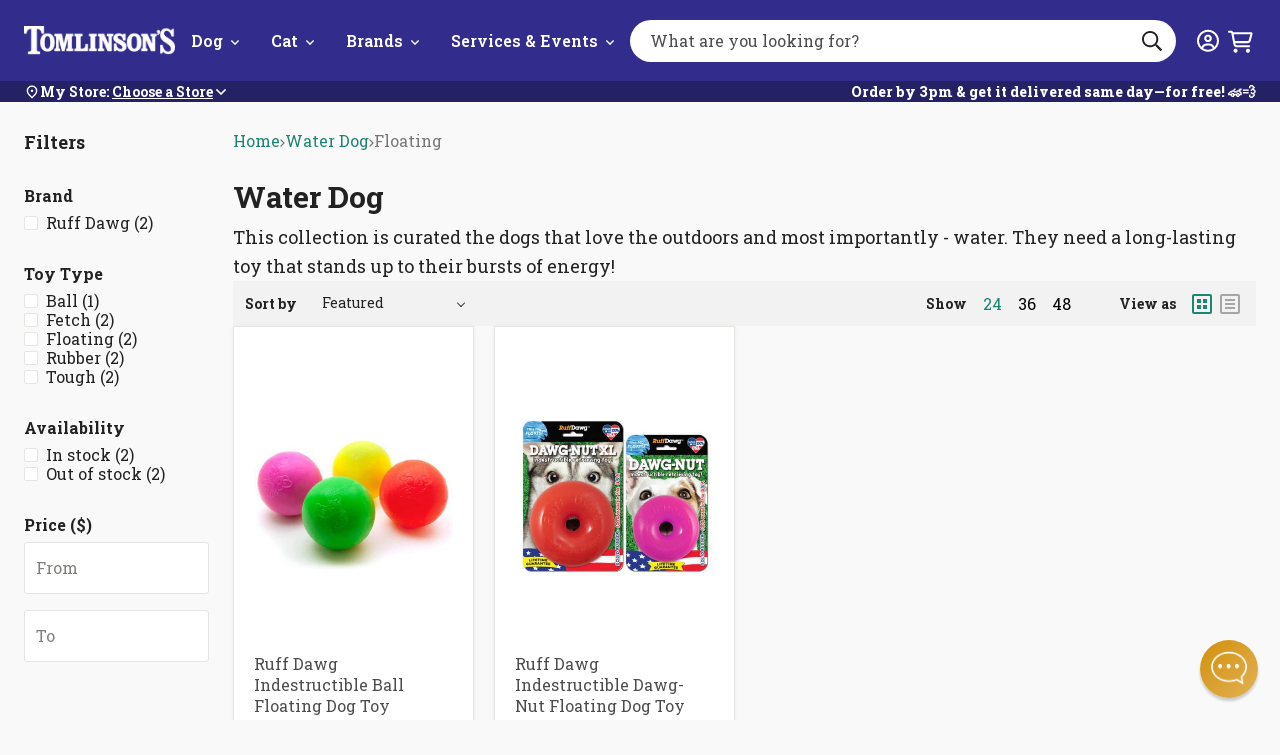

--- FILE ---
content_type: text/html; charset=utf-8
request_url: https://tomlinsons.com/collections/water?constraint=toy-type_floating&view=view-24&grid_list
body_size: 45302
content:
<!doctype html>
<html class="no-js js-loading" lang="en">
  <head>
    <script defer src="https://cdn.skio.com/scripts/shopify/head/shopify.ba9807f79b5cdb6483d5.js"></script>
    <script src='https://assets.xgen.dev/js/52da40ffaf579a01f1409c31e428c5d0/shopify/2.0/se.js?v=1694636329308.7217' async></script>
    



    <meta name="google-site-verification" content="uplHWpynTD1CpeIu7qUgJdN-hW7Ul4Gv3c22xzboXj4">
    <meta charset="utf-8">
    <meta http-equiv="X-UA-Compatible" content="IE=edge">
    <meta name="google-site-verification" content="jW-WmP1Hz-saMciYTzVZcyCiBdFhvAAW8c2wUoSC77A">
    <meta name="viewport" content="width=device-width,initial-scale=1">
    <link rel="canonical" href="https://tomlinsons.com/collections/water?constraint=toy-type_floating">
    <link rel="preconnect" href="https://cdn.shopify.com" crossorigin><link rel="icon" type="image/png" href="//tomlinsons.com/cdn/shop/files/TomlinsonsFavicon.png?crop=center&height=32&v=1613158957&width=32">
    <link rel="preconnect" href="https://fonts.googleapis.com">
    <link rel="preconnect" href="https://fonts.gstatic.com" crossorigin>

    

    <link rel="preload" as="script" href="//tomlinsons.com/cdn/shop/t/232/assets/main.min.js?v=121510787521076749661765828132">
    <script src="//tomlinsons.com/cdn/shop/t/232/assets/main.min.js?v=121510787521076749661765828132" defer="defer"></script>

    <title>
      Water Dog
 &ndash; tagged "Toy Type_Floating" &ndash; Tomlinson&#39;s Feed</title><meta name="description" content="This collection is curated the dogs that love the outdoors and most importantly - water. They need a long-lasting toy that stands up to their bursts of energy!">

    <!-- snippets/meta-tags.liquid -->

<meta property="og:site_name" content="Tomlinson&#39;s Feed">
<meta property="og:url" content="https://tomlinsons.com/collections/water?constraint=toy-type_floating">
<meta property="og:title" content="Water Dog">
<meta property="og:type" content="website">
<meta property="og:description" content="This collection is curated the dogs that love the outdoors and most importantly - water. They need a long-lasting toy that stands up to their bursts of energy!"><meta property="og:image" content="http://tomlinsons.com/cdn/shop/files/tomlinsons_pet_supplies.png?height=628&pad_color=fff&v=1613169130&width=1200">
    <meta property="og:image:secure_url" content="https://tomlinsons.com/cdn/shop/files/tomlinsons_pet_supplies.png?height=628&pad_color=fff&v=1613169130&width=1200">
    <meta property="og:image:width" content="1200">
    <meta property="og:image:height" content="628"><meta name="twitter:card" content="summary_large_image">
<meta name="twitter:title" content="Water Dog">
<meta name="twitter:description" content="This collection is curated the dogs that love the outdoors and most importantly - water. They need a long-lasting toy that stands up to their bursts of energy!"><meta name="theme-color" content="#322c8d">

    <!-- begin content_for_header -->
    <script>window.performance && window.performance.mark && window.performance.mark('shopify.content_for_header.start');</script><meta id="shopify-digital-wallet" name="shopify-digital-wallet" content="/24544209/digital_wallets/dialog">
<meta name="shopify-checkout-api-token" content="6a9917e1e05020c48f4cbbad7ba01448">
<link rel="alternate" type="application/atom+xml" title="Feed" href="/collections/water.atom" />
<link rel="alternate" type="application/json+oembed" href="https://tomlinsons.com/collections/water.oembed?constraint=toy-type_floating">
<script async="async" src="/checkouts/internal/preloads.js?locale=en-US"></script>
<link rel="preconnect" href="https://shop.app" crossorigin="anonymous">
<script async="async" src="https://shop.app/checkouts/internal/preloads.js?locale=en-US&shop_id=24544209" crossorigin="anonymous"></script>
<script id="shopify-features" type="application/json">{"accessToken":"6a9917e1e05020c48f4cbbad7ba01448","betas":["rich-media-storefront-analytics"],"domain":"tomlinsons.com","predictiveSearch":true,"shopId":24544209,"locale":"en"}</script>
<script>var Shopify = Shopify || {};
Shopify.shop = "tomlinsons-feed.myshopify.com";
Shopify.locale = "en";
Shopify.currency = {"active":"USD","rate":"1.0"};
Shopify.country = "US";
Shopify.theme = {"name":"Syatt 3.7.1 - Location Page Redesign ","id":144256172208,"schema_name":"2.0 Starter theme","schema_version":"1.0.0","theme_store_id":null,"role":"main"};
Shopify.theme.handle = "null";
Shopify.theme.style = {"id":null,"handle":null};
Shopify.cdnHost = "tomlinsons.com/cdn";
Shopify.routes = Shopify.routes || {};
Shopify.routes.root = "/";</script>
<script type="module">!function(o){(o.Shopify=o.Shopify||{}).modules=!0}(window);</script>
<script>!function(o){function n(){var o=[];function n(){o.push(Array.prototype.slice.apply(arguments))}return n.q=o,n}var t=o.Shopify=o.Shopify||{};t.loadFeatures=n(),t.autoloadFeatures=n()}(window);</script>
<script>
  window.ShopifyPay = window.ShopifyPay || {};
  window.ShopifyPay.apiHost = "shop.app\/pay";
  window.ShopifyPay.redirectState = null;
</script>
<script id="shop-js-analytics" type="application/json">{"pageType":"collection"}</script>
<script defer="defer" async type="module" src="//tomlinsons.com/cdn/shopifycloud/shop-js/modules/v2/client.init-shop-cart-sync_BdyHc3Nr.en.esm.js"></script>
<script defer="defer" async type="module" src="//tomlinsons.com/cdn/shopifycloud/shop-js/modules/v2/chunk.common_Daul8nwZ.esm.js"></script>
<script type="module">
  await import("//tomlinsons.com/cdn/shopifycloud/shop-js/modules/v2/client.init-shop-cart-sync_BdyHc3Nr.en.esm.js");
await import("//tomlinsons.com/cdn/shopifycloud/shop-js/modules/v2/chunk.common_Daul8nwZ.esm.js");

  window.Shopify.SignInWithShop?.initShopCartSync?.({"fedCMEnabled":true,"windoidEnabled":true});

</script>
<script>
  window.Shopify = window.Shopify || {};
  if (!window.Shopify.featureAssets) window.Shopify.featureAssets = {};
  window.Shopify.featureAssets['shop-js'] = {"shop-cart-sync":["modules/v2/client.shop-cart-sync_QYOiDySF.en.esm.js","modules/v2/chunk.common_Daul8nwZ.esm.js"],"init-fed-cm":["modules/v2/client.init-fed-cm_DchLp9rc.en.esm.js","modules/v2/chunk.common_Daul8nwZ.esm.js"],"shop-button":["modules/v2/client.shop-button_OV7bAJc5.en.esm.js","modules/v2/chunk.common_Daul8nwZ.esm.js"],"init-windoid":["modules/v2/client.init-windoid_DwxFKQ8e.en.esm.js","modules/v2/chunk.common_Daul8nwZ.esm.js"],"shop-cash-offers":["modules/v2/client.shop-cash-offers_DWtL6Bq3.en.esm.js","modules/v2/chunk.common_Daul8nwZ.esm.js","modules/v2/chunk.modal_CQq8HTM6.esm.js"],"shop-toast-manager":["modules/v2/client.shop-toast-manager_CX9r1SjA.en.esm.js","modules/v2/chunk.common_Daul8nwZ.esm.js"],"init-shop-email-lookup-coordinator":["modules/v2/client.init-shop-email-lookup-coordinator_UhKnw74l.en.esm.js","modules/v2/chunk.common_Daul8nwZ.esm.js"],"pay-button":["modules/v2/client.pay-button_DzxNnLDY.en.esm.js","modules/v2/chunk.common_Daul8nwZ.esm.js"],"avatar":["modules/v2/client.avatar_BTnouDA3.en.esm.js"],"init-shop-cart-sync":["modules/v2/client.init-shop-cart-sync_BdyHc3Nr.en.esm.js","modules/v2/chunk.common_Daul8nwZ.esm.js"],"shop-login-button":["modules/v2/client.shop-login-button_D8B466_1.en.esm.js","modules/v2/chunk.common_Daul8nwZ.esm.js","modules/v2/chunk.modal_CQq8HTM6.esm.js"],"init-customer-accounts-sign-up":["modules/v2/client.init-customer-accounts-sign-up_C8fpPm4i.en.esm.js","modules/v2/client.shop-login-button_D8B466_1.en.esm.js","modules/v2/chunk.common_Daul8nwZ.esm.js","modules/v2/chunk.modal_CQq8HTM6.esm.js"],"init-shop-for-new-customer-accounts":["modules/v2/client.init-shop-for-new-customer-accounts_CVTO0Ztu.en.esm.js","modules/v2/client.shop-login-button_D8B466_1.en.esm.js","modules/v2/chunk.common_Daul8nwZ.esm.js","modules/v2/chunk.modal_CQq8HTM6.esm.js"],"init-customer-accounts":["modules/v2/client.init-customer-accounts_dRgKMfrE.en.esm.js","modules/v2/client.shop-login-button_D8B466_1.en.esm.js","modules/v2/chunk.common_Daul8nwZ.esm.js","modules/v2/chunk.modal_CQq8HTM6.esm.js"],"shop-follow-button":["modules/v2/client.shop-follow-button_CkZpjEct.en.esm.js","modules/v2/chunk.common_Daul8nwZ.esm.js","modules/v2/chunk.modal_CQq8HTM6.esm.js"],"lead-capture":["modules/v2/client.lead-capture_BntHBhfp.en.esm.js","modules/v2/chunk.common_Daul8nwZ.esm.js","modules/v2/chunk.modal_CQq8HTM6.esm.js"],"checkout-modal":["modules/v2/client.checkout-modal_CfxcYbTm.en.esm.js","modules/v2/chunk.common_Daul8nwZ.esm.js","modules/v2/chunk.modal_CQq8HTM6.esm.js"],"shop-login":["modules/v2/client.shop-login_Da4GZ2H6.en.esm.js","modules/v2/chunk.common_Daul8nwZ.esm.js","modules/v2/chunk.modal_CQq8HTM6.esm.js"],"payment-terms":["modules/v2/client.payment-terms_MV4M3zvL.en.esm.js","modules/v2/chunk.common_Daul8nwZ.esm.js","modules/v2/chunk.modal_CQq8HTM6.esm.js"]};
</script>
<script>(function() {
  var isLoaded = false;
  function asyncLoad() {
    if (isLoaded) return;
    isLoaded = true;
    var urls = ["\/\/www.powr.io\/powr.js?powr-token=tomlinsons-feed.myshopify.com\u0026external-type=shopify\u0026shop=tomlinsons-feed.myshopify.com","https:\/\/shopify.covet.pics\/covet-pics-widget-inject.js?shop=tomlinsons-feed.myshopify.com","https:\/\/assets.xgen.dev\/js\/52da40ffaf579a01f1409c31e428c5d0\/shopify\/2.0\/se_script_tag.js?shop=tomlinsons-feed.myshopify.com","\/\/cdn.shopify.com\/proxy\/d3f7919d355985623f2479c836b27cad4a4916faea753c310f9a7abaa3736632\/cdn.nfcube.com\/instafeed-f4b45b47901cd31cdafd39dbce143783.js?shop=tomlinsons-feed.myshopify.com\u0026sp-cache-control=cHVibGljLCBtYXgtYWdlPTkwMA"];
    for (var i = 0; i < urls.length; i++) {
      var s = document.createElement('script');
      s.type = 'text/javascript';
      s.async = true;
      s.src = urls[i];
      var x = document.getElementsByTagName('script')[0];
      x.parentNode.insertBefore(s, x);
    }
  };
  if(window.attachEvent) {
    window.attachEvent('onload', asyncLoad);
  } else {
    window.addEventListener('load', asyncLoad, false);
  }
})();</script>
<script id="__st">var __st={"a":24544209,"offset":-21600,"reqid":"10a79a80-4390-4ff1-a28b-6df696eb811e-1769011136","pageurl":"tomlinsons.com\/collections\/water?constraint=toy-type_floating\u0026view=view-24\u0026grid_list","u":"01997d8c7c49","p":"collection","rtyp":"collection","rid":269767901360};</script>
<script>window.ShopifyPaypalV4VisibilityTracking = true;</script>
<script id="captcha-bootstrap">!function(){'use strict';const t='contact',e='account',n='new_comment',o=[[t,t],['blogs',n],['comments',n],[t,'customer']],c=[[e,'customer_login'],[e,'guest_login'],[e,'recover_customer_password'],[e,'create_customer']],r=t=>t.map((([t,e])=>`form[action*='/${t}']:not([data-nocaptcha='true']) input[name='form_type'][value='${e}']`)).join(','),a=t=>()=>t?[...document.querySelectorAll(t)].map((t=>t.form)):[];function s(){const t=[...o],e=r(t);return a(e)}const i='password',u='form_key',d=['recaptcha-v3-token','g-recaptcha-response','h-captcha-response',i],f=()=>{try{return window.sessionStorage}catch{return}},m='__shopify_v',_=t=>t.elements[u];function p(t,e,n=!1){try{const o=window.sessionStorage,c=JSON.parse(o.getItem(e)),{data:r}=function(t){const{data:e,action:n}=t;return t[m]||n?{data:e,action:n}:{data:t,action:n}}(c);for(const[e,n]of Object.entries(r))t.elements[e]&&(t.elements[e].value=n);n&&o.removeItem(e)}catch(o){console.error('form repopulation failed',{error:o})}}const l='form_type',E='cptcha';function T(t){t.dataset[E]=!0}const w=window,h=w.document,L='Shopify',v='ce_forms',y='captcha';let A=!1;((t,e)=>{const n=(g='f06e6c50-85a8-45c8-87d0-21a2b65856fe',I='https://cdn.shopify.com/shopifycloud/storefront-forms-hcaptcha/ce_storefront_forms_captcha_hcaptcha.v1.5.2.iife.js',D={infoText:'Protected by hCaptcha',privacyText:'Privacy',termsText:'Terms'},(t,e,n)=>{const o=w[L][v],c=o.bindForm;if(c)return c(t,g,e,D).then(n);var r;o.q.push([[t,g,e,D],n]),r=I,A||(h.body.append(Object.assign(h.createElement('script'),{id:'captcha-provider',async:!0,src:r})),A=!0)});var g,I,D;w[L]=w[L]||{},w[L][v]=w[L][v]||{},w[L][v].q=[],w[L][y]=w[L][y]||{},w[L][y].protect=function(t,e){n(t,void 0,e),T(t)},Object.freeze(w[L][y]),function(t,e,n,w,h,L){const[v,y,A,g]=function(t,e,n){const i=e?o:[],u=t?c:[],d=[...i,...u],f=r(d),m=r(i),_=r(d.filter((([t,e])=>n.includes(e))));return[a(f),a(m),a(_),s()]}(w,h,L),I=t=>{const e=t.target;return e instanceof HTMLFormElement?e:e&&e.form},D=t=>v().includes(t);t.addEventListener('submit',(t=>{const e=I(t);if(!e)return;const n=D(e)&&!e.dataset.hcaptchaBound&&!e.dataset.recaptchaBound,o=_(e),c=g().includes(e)&&(!o||!o.value);(n||c)&&t.preventDefault(),c&&!n&&(function(t){try{if(!f())return;!function(t){const e=f();if(!e)return;const n=_(t);if(!n)return;const o=n.value;o&&e.removeItem(o)}(t);const e=Array.from(Array(32),(()=>Math.random().toString(36)[2])).join('');!function(t,e){_(t)||t.append(Object.assign(document.createElement('input'),{type:'hidden',name:u})),t.elements[u].value=e}(t,e),function(t,e){const n=f();if(!n)return;const o=[...t.querySelectorAll(`input[type='${i}']`)].map((({name:t})=>t)),c=[...d,...o],r={};for(const[a,s]of new FormData(t).entries())c.includes(a)||(r[a]=s);n.setItem(e,JSON.stringify({[m]:1,action:t.action,data:r}))}(t,e)}catch(e){console.error('failed to persist form',e)}}(e),e.submit())}));const S=(t,e)=>{t&&!t.dataset[E]&&(n(t,e.some((e=>e===t))),T(t))};for(const o of['focusin','change'])t.addEventListener(o,(t=>{const e=I(t);D(e)&&S(e,y())}));const B=e.get('form_key'),M=e.get(l),P=B&&M;t.addEventListener('DOMContentLoaded',(()=>{const t=y();if(P)for(const e of t)e.elements[l].value===M&&p(e,B);[...new Set([...A(),...v().filter((t=>'true'===t.dataset.shopifyCaptcha))])].forEach((e=>S(e,t)))}))}(h,new URLSearchParams(w.location.search),n,t,e,['guest_login'])})(!0,!0)}();</script>
<script integrity="sha256-4kQ18oKyAcykRKYeNunJcIwy7WH5gtpwJnB7kiuLZ1E=" data-source-attribution="shopify.loadfeatures" defer="defer" src="//tomlinsons.com/cdn/shopifycloud/storefront/assets/storefront/load_feature-a0a9edcb.js" crossorigin="anonymous"></script>
<script crossorigin="anonymous" defer="defer" src="//tomlinsons.com/cdn/shopifycloud/storefront/assets/shopify_pay/storefront-65b4c6d7.js?v=20250812"></script>
<script data-source-attribution="shopify.dynamic_checkout.dynamic.init">var Shopify=Shopify||{};Shopify.PaymentButton=Shopify.PaymentButton||{isStorefrontPortableWallets:!0,init:function(){window.Shopify.PaymentButton.init=function(){};var t=document.createElement("script");t.src="https://tomlinsons.com/cdn/shopifycloud/portable-wallets/latest/portable-wallets.en.js",t.type="module",document.head.appendChild(t)}};
</script>
<script data-source-attribution="shopify.dynamic_checkout.buyer_consent">
  function portableWalletsHideBuyerConsent(e){var t=document.getElementById("shopify-buyer-consent"),n=document.getElementById("shopify-subscription-policy-button");t&&n&&(t.classList.add("hidden"),t.setAttribute("aria-hidden","true"),n.removeEventListener("click",e))}function portableWalletsShowBuyerConsent(e){var t=document.getElementById("shopify-buyer-consent"),n=document.getElementById("shopify-subscription-policy-button");t&&n&&(t.classList.remove("hidden"),t.removeAttribute("aria-hidden"),n.addEventListener("click",e))}window.Shopify?.PaymentButton&&(window.Shopify.PaymentButton.hideBuyerConsent=portableWalletsHideBuyerConsent,window.Shopify.PaymentButton.showBuyerConsent=portableWalletsShowBuyerConsent);
</script>
<script data-source-attribution="shopify.dynamic_checkout.cart.bootstrap">document.addEventListener("DOMContentLoaded",(function(){function t(){return document.querySelector("shopify-accelerated-checkout-cart, shopify-accelerated-checkout")}if(t())Shopify.PaymentButton.init();else{new MutationObserver((function(e,n){t()&&(Shopify.PaymentButton.init(),n.disconnect())})).observe(document.body,{childList:!0,subtree:!0})}}));
</script>
<link id="shopify-accelerated-checkout-styles" rel="stylesheet" media="screen" href="https://tomlinsons.com/cdn/shopifycloud/portable-wallets/latest/accelerated-checkout-backwards-compat.css" crossorigin="anonymous">
<style id="shopify-accelerated-checkout-cart">
        #shopify-buyer-consent {
  margin-top: 1em;
  display: inline-block;
  width: 100%;
}

#shopify-buyer-consent.hidden {
  display: none;
}

#shopify-subscription-policy-button {
  background: none;
  border: none;
  padding: 0;
  text-decoration: underline;
  font-size: inherit;
  cursor: pointer;
}

#shopify-subscription-policy-button::before {
  box-shadow: none;
}

      </style>

<script>window.performance && window.performance.mark && window.performance.mark('shopify.content_for_header.end');</script>
    <!-- end content_for_header -->

    <style data-shopify>
      :root {
        --color-primary: #d2922b;
        --color-primary-100: #FDCF95;
        --color-primary-200: #FFB354;
        --color-primary-300: #BE852C;
        --color-primary-400: #8C601A;
        --color-secondary: #E5E5E1;
        --color-secondary-100: #F9F9F9;
        --color-secondary-200: #D9D9D2;
        --color-secondary-300: #B2B2AD;
        --color-secondary-400: #80807C;
        --color-accent: #1e8570;
        --color-accent-100: #b0ede8;
        --color-accent-200: #ACE5E1;
        --color-accent-300: #24b094;
        --color-accent-400: #29706f;
        --logo-width-mobile: 96px;
        --logo-width-desktop: 151px;
        --header-height: 98px;
      }

      html {
        box-sizing: border-box;
        -webkit-font-smoothing: antialiased;
        -moz-osx-font-smoothing: grayscale;
        min-height: 100vh;
        opacity: 0;
        transition: opacity 0.35s ease;
      }

      html.js-loading .is-closed,
      html.js-loading .overlay,
      html.js-loading .modal {
        display: none;
      }

      .modal,
      .predictive-search {
        opacity: 0;
        visibility: hidden;
      }

      .suggestions {
        display: none;
      }

      body {
        font-family: "Roboto Slab";
        margin: 0;
      }

      *, *:before, *:after {
        box-sizing: inherit;
      }

      ul, ol {
        margin: 0;
        padding: 0;
      }

      ul,
      ol {
        list-style: none;
      }

      img {
        height: auto;
        max-width: 100%;
      }

      figure {
        margin:0;
        padding:0;
      }

      [data-behavior] {
        -webkit-tap-highlight-color: transparent;
      }

      .header__search--dropdown {
        visibility: hidden;
      }
    </style>

    <link
      rel="preload"
      href="//tomlinsons.com/cdn/shop/t/232/assets/main.min.css?v=108562598513909589241765828131"
      as="style"
      onload="this.onload=null; this.rel='stylesheet'; document.documentElement.classList.remove('js-loading');"
    >
    <noscript><link rel="stylesheet" href="//tomlinsons.com/cdn/shop/t/232/assets/main.min.css?v=108562598513909589241765828131"></noscript>

    <script>
      document.documentElement.className = document.documentElement.className.replace('no-js', 'js');
    </script>

    
    <link
      href="//fonts.googleapis.com/css?family=Roboto+Slab:400,700&amp;display=swap"
      rel="stylesheet"
      type="text/css"
      media="all"
    >

    
    <link rel="stylesheet" href="//maxcdn.bootstrapcdn.com/font-awesome/4.3.0/css/font-awesome.min.css">

    

    
<script>
  window.theme = window.theme || {}
  window.theme.strings = {
    predictiveSearch: {
      viewAllProducts: "View All Products",
      noProductsFor: "No products for $term",
      emptyProducts: "Sorry, we couldn’t find any matches.",
      emptyPages: "No results.",
    },
  }
</script>

    
<!-- REAMAZE INTEGRATION START - DO NOT REMOVE -->

<!-- REAMAZE INTEGRATION END - DO NOT REMOVE -->

<!-- Start google optimize -->

<!-- End google optimize -->

<!-- Start klaviyo -->
<script type="application/javascript" async src="https://static.klaviyo.com/onsite/js/klaviyo.js?company_id=Nhrd5Q"></script>
<!-- End klaviyo -->
    




<script>
  window.theme = window.theme || {}
  document.documentElement.className = document.documentElement.className.replace('no-js', '')

  window.theme = {
    ...window.theme,
    routes: {
      account: {
        url: "\/account",
        register: "\/account\/register",
        signIn: "\/account\/login",
        logOut: "\/account\/logout",
      },
      cart: {
        add: "\/cart\/add.js",
        change: "\/cart\/change.js",
        clear: "\/cart\/clear.js",
        js: "\/cart.js",
        update: "\/cart\/update.js",
        url: "\/cart",
      },
      predictiveSearch: "\/search\/suggest",
      root: "\/",
      search: "\/search",
    },
    loading: "\/\/tomlinsons.com\/cdn\/shop\/files\/loading.gif?v=17313686179286064944",
    googleApiKey: "AIzaSyC5VG0-BzqqH4l5btcz6bsrPxqRFgvksmc",
    
    customerIsPetClubMember: false,
    petclubDiscount: 0.9,
    enableCartSubstitution: true,
    variantThresholdNormal: 15,
    variantThresholds: [
      
{
          productType: "Wet Cat Food",
          variantThreshold: 99,
        },
      
{
          productType: "Wet Dog Food",
          variantThreshold: 99,
        },
      



    ],
    fulfilApiUrl: "https:\/\/tomlinsons-fulfil-09efbfe8b447.herokuapp.com",
    storeThresholds: {
      foodSupplements: {
        threshold: 13,
        productTypes: ["Chicken Feed",
"Dehydrated Cat Food",
"Dehydrated Dog Food",
"Dry Cat Food",
"Dry Dog Food",
"Freeze-Dried Cat Food",
"Freeze-Dried Dog Food",
"Frozen Cat Food",
"Frozen Dog Food",
"Frozen Supplements",
"Small Animal Food",
"Supplements"
]
      },
      cannedFood: {
        threshold: 13,
        productTypes: ["Wet Cat Food",
"Wet Cat Food Variety",
"Wet Dog Food",
"Wet Dog Food Variety"
]
      },
      other: {
        threshold: 15,
        productTypes: ["Cat Toys",
"Cat Treats",
"Dog Food Topper",
"Dog Toys",
"Dog Treats",
"Freeze-Dried Topper",
"Frozen Treats",
"Paw Pack",
"Supplies"
]
      }
    }
    
  };
</script>


    <!-- snippets/header-schema.liquid -->


<script type="application/ld+json">
	{
		"@context": "http://schema.org",
		"@type": "Organization",
		"name": "Tomlinson\u0026#39;s Feed",
		"logo": "https:files\/tomlinsons_logo_nopill_tagline_White-tight.png",
        "sameAs": [
			
			"https:\/\/www.facebook.com\/tomlinsons",
			"https:\/\/www.pinterest.com\/TomlinsonsFeedTexas\/",
			"http:\/\/instagram.com\/tomlinsonsfeed",
			"https:\/\/www.youtube.com\/user\/TomlinsonsAustin"
		],
		"url": "https:\/\/tomlinsons.com"
	}
</script>
    <script type="application/ld+json">
        {
            "@context": "http://schema.org",
            "@type": "BreadcrumbList",
            "itemListElement": [
                {
                    "@type": "ListItem",
                    "position": 1,
                    "item": "https://tomlinsons.com",
                    "name": "Tomlinson\u0026#39;s Feed"
                },
                {
                    "@type": "ListItem",
                    "position": 2,
                    "item": "https://tomlinsons.com/collections/water",
                    "name": "Water Dog"
                },
                {
                    "@type": "ListItem",
                    "position": 3,
                    "item": "https:/collections/water/Toy Type_Floating",
                    "name": "Toy Type_Floating"
                }
            ]
        }
    </script>



    
<script>window.__pagefly_analytics_settings__={"version":2,"visits":1294,"dashboardVisits":"187","storefrontPassword":"","acceptGDPR":true,"acceptTracking":true,"planMigrated":true,"klaviyoListKey":"MFNKPU","pageflyThemeId":79599173743,"forceRemoveData":true,"publish_first_regular_page":"1","install_app":"1","create_first_regular_page":"1","create_first_blog_post":"1","publish_first_blog_post":"1","create_first_collection_page":"1","first_visit_pricing_plan":"1","publish_first_collection_page":"1","feedbackTriggered":[{"triggeredAt":"2022-02-25T17:21:19.841Z","type":"OLD_USER"}],"acceptGATracking":true,"acceptCrisp":true,"acceptCookies":true};</script>

    <!-- SlideRule Script Start -->
    <script name="sliderule-tracking" data-ot-ignore>
(function(){
	slideruleData = {
    "version":"v0.0.1",
    "referralExclusion":"/(paypal|visa|MasterCard|clicksafe|arcot\.com|geschuetzteinkaufen|checkout\.shopify\.com|checkout\.rechargeapps\.com|portal\.afterpay\.com|payfort)/",
    "googleSignals":true,
    "anonymizeIp":true,
    "productClicks":true,
    "persistentUserId":true,
    "hideBranding":false,
    "ecommerce":{"currencyCode":"USD",
    "impressions":[]},
    "pageType":"collection",
	"destinations":{"google_analytics_4":{"measurementIds":["G-LF0Q40L8J1"]}},
    "cookieUpdate":true
	}

	
		slideruleData.themeMode = "live"
	

	
		slideruleData.collection = {
			handle: "water",
			description: "\u003cmeta charset=\"utf-8\"\u003e\u003cspan data-mce-fragment=\"1\"\u003eThis collection is curated the dogs that love the outdoors and most importantly - water. They need a long-lasting toy that stands up to their bursts of energy!\u003c\/span\u003e",
			id: 269767901360,
			title: "Water Dog",
			products_count: 2,
			all_products_count: 2,
		}
		slideruleData.collection.rawProducts = [
			
				{"id":4394873323631,"title":"Ruff Dawg Indestructible Ball Floating Dog Toy","handle":"ruff-dawg-indestructible-ball-floating-dog-toy","description":"\u003cp\u003eRuff Dawg Indestructible Ball Floating Dog Toy floats, bounces and take serious abuse during heavy play, but stays gentle on teeth and gums, so the fetch can never end!\u003c\/p\u003e\n\u003cp\u003eRuff Dawg Indestructible Toy Highlights:\u003c\/p\u003e\n\u003cblockquote\u003eLifetime guarantee\u003c\/blockquote\u003e\n\u003cblockquote\u003eMade in the USA\u003c\/blockquote\u003e\n\u003cblockquote\u003eRecyclable\u003c\/blockquote\u003e\n\u003cp\u003eAt Ruff Dawg, all toy are made in the USA of non-toxic, FDA-approved materials. Their aim is to develop safe toys that are fun, colorful, and great for any sized dog from Yorkies to Great Danes!\u003c\/p\u003e ","published_at":"2020-03-04T18:11:37-06:00","created_at":"2020-03-04T17:33:41-06:00","vendor":"Ruff Dawg","type":"Dog Toys","tags":["Brand_Ruff Dawg","Collection-Fetch","Summer Collection","Toy Type_Ball","Toy Type_Fetch","Toy Type_Floating","Toy Type_Rubber","Toy Type_Tough","TWR"],"price":1299,"price_min":1299,"price_max":2099,"available":true,"price_varies":true,"compare_at_price":null,"compare_at_price_min":0,"compare_at_price_max":0,"compare_at_price_varies":false,"variants":[{"id":31329868972143,"title":"Large","option1":"Large","option2":null,"option3":null,"sku":"17140","requires_shipping":true,"taxable":true,"featured_image":null,"available":false,"name":"Ruff Dawg Indestructible Ball Floating Dog Toy - Large","public_title":"Large","options":["Large"],"price":2099,"weight":454,"compare_at_price":null,"inventory_quantity":0,"inventory_management":"shopify","inventory_policy":"deny","barcode":"696486329201","requires_selling_plan":false,"selling_plan_allocations":[],"quantity_rule":{"min":1,"max":null,"increment":1}},{"id":32122236567663,"title":"Small","option1":"Small","option2":null,"option3":null,"sku":"17141","requires_shipping":true,"taxable":true,"featured_image":null,"available":true,"name":"Ruff Dawg Indestructible Ball Floating Dog Toy - Small","public_title":"Small","options":["Small"],"price":1299,"weight":227,"compare_at_price":null,"inventory_quantity":37,"inventory_management":"shopify","inventory_policy":"deny","barcode":"696486329508","requires_selling_plan":false,"selling_plan_allocations":[],"quantity_rule":{"min":1,"max":null,"increment":1}}],"images":["\/\/tomlinsons.com\/cdn\/shop\/products\/LB_BALL_Alt_1_2x-big-500x358.jpg?v=1634255777"],"featured_image":"\/\/tomlinsons.com\/cdn\/shop\/products\/LB_BALL_Alt_1_2x-big-500x358.jpg?v=1634255777","options":["Size"],"media":[{"alt":"Ruff Dawg Indestructible Ball Floating Dog Toy","id":5916520251503,"position":1,"preview_image":{"aspect_ratio":0.667,"height":726,"width":484,"src":"\/\/tomlinsons.com\/cdn\/shop\/products\/LB_BALL_Alt_1_2x-big-500x358.jpg?v=1634255777"},"aspect_ratio":0.667,"height":726,"media_type":"image","src":"\/\/tomlinsons.com\/cdn\/shop\/products\/LB_BALL_Alt_1_2x-big-500x358.jpg?v=1634255777","width":484}],"requires_selling_plan":false,"selling_plan_groups":[],"content":"\u003cp\u003eRuff Dawg Indestructible Ball Floating Dog Toy floats, bounces and take serious abuse during heavy play, but stays gentle on teeth and gums, so the fetch can never end!\u003c\/p\u003e\n\u003cp\u003eRuff Dawg Indestructible Toy Highlights:\u003c\/p\u003e\n\u003cblockquote\u003eLifetime guarantee\u003c\/blockquote\u003e\n\u003cblockquote\u003eMade in the USA\u003c\/blockquote\u003e\n\u003cblockquote\u003eRecyclable\u003c\/blockquote\u003e\n\u003cp\u003eAt Ruff Dawg, all toy are made in the USA of non-toxic, FDA-approved materials. Their aim is to develop safe toys that are fun, colorful, and great for any sized dog from Yorkies to Great Danes!\u003c\/p\u003e "},
			
				{"id":4394873192559,"title":"Ruff Dawg Indestructible Dawg-Nut Floating Dog Toy","handle":"ruff-dawg-indestructible-dawg-nut-floating-dog-toy","description":"\u003cp\u003eLooking for a tough, tooth-friendly toy that bounces, floats, and stands out anywhere? Ruff Dawg's Indestructible Dawg-Nut is perfect for fetch-loving pups—durable, gentle on mouths, and easy to spot in water, grass, or sand!\u003c\/p\u003e\n\u003cp\u003eRuff Dawg Indestructible Dawg-Nut Floating Dog Toy Highlights:\u003c\/p\u003e\n\u003cblockquote\u003eLifetime guarantee from Ruff Dawg!\u003c\/blockquote\u003e\n\u003cblockquote\u003eSmall Size: 3.5\".  Best for \u003cb\u003esmall to medium\u003c\/b\u003e dogs, up to 40lbs.\u003c\/blockquote\u003e\n\u003cblockquote\u003eLarge Size: 4.5″.  Best for \u003cb\u003emedium to large\u003c\/b\u003e dogs, over 40lbs.\u003c\/blockquote\u003e\n\u003cblockquote\u003eHigh-vis colors make it easy to spot in the grass or water.\u003c\/blockquote\u003e\n\u003cblockquote\u003eMade in the USA, with dog-safe recyclable material.\u003c\/blockquote\u003e\n\u003cp\u003eAll Ruff Dawg toys are made in the USA out of non-toxic, FDA-approved materials. Ruff Dawg's aim is to develop safe toys that are fun, colorful, and great for any sized dog from Yorkies to Great Danes!\u003c\/p\u003e","published_at":"2020-03-04T18:11:17-06:00","created_at":"2020-03-04T17:33:37-06:00","vendor":"Ruff Dawg","type":"Dog Toys","tags":["Brand_Ruff Dawg","Summer Collection","Toy Type_Fetch","Toy Type_Floating","Toy Type_Rubber","Toy Type_Tough","TWR"],"price":1299,"price_min":1299,"price_max":2099,"available":true,"price_varies":true,"compare_at_price":null,"compare_at_price_min":0,"compare_at_price_max":0,"compare_at_price_varies":false,"variants":[{"id":31329868808303,"title":"Large","option1":"Large","option2":null,"option3":null,"sku":"17143","requires_shipping":true,"taxable":true,"featured_image":null,"available":false,"name":"Ruff Dawg Indestructible Dawg-Nut Floating Dog Toy - Large","public_title":"Large","options":["Large"],"price":2099,"weight":454,"compare_at_price":null,"inventory_quantity":0,"inventory_management":"shopify","inventory_policy":"deny","barcode":"696486331112","requires_selling_plan":false,"selling_plan_allocations":[],"quantity_rule":{"min":1,"max":null,"increment":1}},{"id":32122236764271,"title":"Small","option1":"Small","option2":null,"option3":null,"sku":"17142","requires_shipping":true,"taxable":true,"featured_image":null,"available":true,"name":"Ruff Dawg Indestructible Dawg-Nut Floating Dog Toy - Small","public_title":"Small","options":["Small"],"price":1299,"weight":227,"compare_at_price":null,"inventory_quantity":41,"inventory_management":"shopify","inventory_policy":"deny","barcode":"696486331105","requires_selling_plan":false,"selling_plan_allocations":[],"quantity_rule":{"min":1,"max":null,"increment":1}}],"images":["\/\/tomlinsons.com\/cdn\/shop\/products\/LB_dawgnut_2_2x-big-500x358.jpg?v=1634255771"],"featured_image":"\/\/tomlinsons.com\/cdn\/shop\/products\/LB_dawgnut_2_2x-big-500x358.jpg?v=1634255771","options":["Size"],"media":[{"alt":"Ruff Dawg Indestructible Dawg-Nut Floating Dog Toy","id":5916521300079,"position":1,"preview_image":{"aspect_ratio":0.667,"height":676,"width":451,"src":"\/\/tomlinsons.com\/cdn\/shop\/products\/LB_dawgnut_2_2x-big-500x358.jpg?v=1634255771"},"aspect_ratio":0.667,"height":676,"media_type":"image","src":"\/\/tomlinsons.com\/cdn\/shop\/products\/LB_dawgnut_2_2x-big-500x358.jpg?v=1634255771","width":451}],"requires_selling_plan":false,"selling_plan_groups":[],"content":"\u003cp\u003eLooking for a tough, tooth-friendly toy that bounces, floats, and stands out anywhere? Ruff Dawg's Indestructible Dawg-Nut is perfect for fetch-loving pups—durable, gentle on mouths, and easy to spot in water, grass, or sand!\u003c\/p\u003e\n\u003cp\u003eRuff Dawg Indestructible Dawg-Nut Floating Dog Toy Highlights:\u003c\/p\u003e\n\u003cblockquote\u003eLifetime guarantee from Ruff Dawg!\u003c\/blockquote\u003e\n\u003cblockquote\u003eSmall Size: 3.5\".  Best for \u003cb\u003esmall to medium\u003c\/b\u003e dogs, up to 40lbs.\u003c\/blockquote\u003e\n\u003cblockquote\u003eLarge Size: 4.5″.  Best for \u003cb\u003emedium to large\u003c\/b\u003e dogs, over 40lbs.\u003c\/blockquote\u003e\n\u003cblockquote\u003eHigh-vis colors make it easy to spot in the grass or water.\u003c\/blockquote\u003e\n\u003cblockquote\u003eMade in the USA, with dog-safe recyclable material.\u003c\/blockquote\u003e\n\u003cp\u003eAll Ruff Dawg toys are made in the USA out of non-toxic, FDA-approved materials. Ruff Dawg's aim is to develop safe toys that are fun, colorful, and great for any sized dog from Yorkies to Great Danes!\u003c\/p\u003e"},
			
		]
	


	
	})();
</script>
<script async type="text/javascript" src=https://files.slideruletools.com/eluredils-g.js></script>
    <!-- SlideRule Script End -->

    <!-- MS Clarity Script Start -->
    <script type="text/javascript">
      (function (c, l, a, r, i, t, y) {
        c[a] =
          c[a] ||
          function () {
            (c[a].q = c[a].q || []).push(arguments);
          };
        t = l.createElement(r);
        t.async = 1;
        t.src = 'https://www.clarity.ms/tag/' + i;
        y = l.getElementsByTagName(r)[0];
        y.parentNode.insertBefore(t, y);
      })(window, document, 'clarity', 'script', 'oubpue14l3');
    </script>
    <!-- MS Clarity Script End -->

    <!-- PromptWatch Tracking Script Start -->
    <script>
      (function () {
        var script = document.createElement('script');
        script.setAttribute('data-project-id', 'cfa82a7c-5782-46fc-95a4-697958eeec24');
        script.src = 'https://ingest.promptwatch.com/js/client.min.js';
        document.head.appendChild(script);
      })();
    </script>
    <!-- PromptWatch Tracking Script End -->

    <script>
      if (window.location.pathname.startsWith('/tools/recurring')) window.location.href = '/a/account/login';
    </script>

    


  <!-- BEGIN app block: shopify://apps/pagefly-page-builder/blocks/app-embed/83e179f7-59a0-4589-8c66-c0dddf959200 -->

<!-- BEGIN app snippet: pagefly-cro-ab-testing-main -->







<script>
  ;(function () {
    const url = new URL(window.location)
    const viewParam = url.searchParams.get('view')
    if (viewParam && viewParam.includes('variant-pf-')) {
      url.searchParams.set('pf_v', viewParam)
      url.searchParams.delete('view')
      window.history.replaceState({}, '', url)
    }
  })()
</script>



<script type='module'>
  
  window.PAGEFLY_CRO = window.PAGEFLY_CRO || {}

  window.PAGEFLY_CRO['data_debug'] = {
    original_template_suffix: "all_collections",
    allow_ab_test: false,
    ab_test_start_time: 0,
    ab_test_end_time: 0,
    today_date_time: 1769011136000,
  }
  window.PAGEFLY_CRO['GA4'] = { enabled: false}
</script>

<!-- END app snippet -->








  <script src='https://cdn.shopify.com/extensions/019bb4f9-aed6-78a3-be91-e9d44663e6bf/pagefly-page-builder-215/assets/pagefly-helper.js' defer='defer'></script>

  <script src='https://cdn.shopify.com/extensions/019bb4f9-aed6-78a3-be91-e9d44663e6bf/pagefly-page-builder-215/assets/pagefly-general-helper.js' defer='defer'></script>

  <script src='https://cdn.shopify.com/extensions/019bb4f9-aed6-78a3-be91-e9d44663e6bf/pagefly-page-builder-215/assets/pagefly-snap-slider.js' defer='defer'></script>

  <script src='https://cdn.shopify.com/extensions/019bb4f9-aed6-78a3-be91-e9d44663e6bf/pagefly-page-builder-215/assets/pagefly-slideshow-v3.js' defer='defer'></script>

  <script src='https://cdn.shopify.com/extensions/019bb4f9-aed6-78a3-be91-e9d44663e6bf/pagefly-page-builder-215/assets/pagefly-slideshow-v4.js' defer='defer'></script>

  <script src='https://cdn.shopify.com/extensions/019bb4f9-aed6-78a3-be91-e9d44663e6bf/pagefly-page-builder-215/assets/pagefly-glider.js' defer='defer'></script>

  <script src='https://cdn.shopify.com/extensions/019bb4f9-aed6-78a3-be91-e9d44663e6bf/pagefly-page-builder-215/assets/pagefly-slideshow-v1-v2.js' defer='defer'></script>

  <script src='https://cdn.shopify.com/extensions/019bb4f9-aed6-78a3-be91-e9d44663e6bf/pagefly-page-builder-215/assets/pagefly-product-media.js' defer='defer'></script>

  <script src='https://cdn.shopify.com/extensions/019bb4f9-aed6-78a3-be91-e9d44663e6bf/pagefly-page-builder-215/assets/pagefly-product.js' defer='defer'></script>


<script id='pagefly-helper-data' type='application/json'>
  {
    "page_optimization": {
      "assets_prefetching": false
    },
    "elements_asset_mapper": {
      "Accordion": "https://cdn.shopify.com/extensions/019bb4f9-aed6-78a3-be91-e9d44663e6bf/pagefly-page-builder-215/assets/pagefly-accordion.js",
      "Accordion3": "https://cdn.shopify.com/extensions/019bb4f9-aed6-78a3-be91-e9d44663e6bf/pagefly-page-builder-215/assets/pagefly-accordion3.js",
      "CountDown": "https://cdn.shopify.com/extensions/019bb4f9-aed6-78a3-be91-e9d44663e6bf/pagefly-page-builder-215/assets/pagefly-countdown.js",
      "GMap1": "https://cdn.shopify.com/extensions/019bb4f9-aed6-78a3-be91-e9d44663e6bf/pagefly-page-builder-215/assets/pagefly-gmap.js",
      "GMap2": "https://cdn.shopify.com/extensions/019bb4f9-aed6-78a3-be91-e9d44663e6bf/pagefly-page-builder-215/assets/pagefly-gmap.js",
      "GMapBasicV2": "https://cdn.shopify.com/extensions/019bb4f9-aed6-78a3-be91-e9d44663e6bf/pagefly-page-builder-215/assets/pagefly-gmap.js",
      "GMapAdvancedV2": "https://cdn.shopify.com/extensions/019bb4f9-aed6-78a3-be91-e9d44663e6bf/pagefly-page-builder-215/assets/pagefly-gmap.js",
      "HTML.Video": "https://cdn.shopify.com/extensions/019bb4f9-aed6-78a3-be91-e9d44663e6bf/pagefly-page-builder-215/assets/pagefly-htmlvideo.js",
      "HTML.Video2": "https://cdn.shopify.com/extensions/019bb4f9-aed6-78a3-be91-e9d44663e6bf/pagefly-page-builder-215/assets/pagefly-htmlvideo2.js",
      "HTML.Video3": "https://cdn.shopify.com/extensions/019bb4f9-aed6-78a3-be91-e9d44663e6bf/pagefly-page-builder-215/assets/pagefly-htmlvideo2.js",
      "BackgroundVideo": "https://cdn.shopify.com/extensions/019bb4f9-aed6-78a3-be91-e9d44663e6bf/pagefly-page-builder-215/assets/pagefly-htmlvideo2.js",
      "Instagram": "https://cdn.shopify.com/extensions/019bb4f9-aed6-78a3-be91-e9d44663e6bf/pagefly-page-builder-215/assets/pagefly-instagram.js",
      "Instagram2": "https://cdn.shopify.com/extensions/019bb4f9-aed6-78a3-be91-e9d44663e6bf/pagefly-page-builder-215/assets/pagefly-instagram.js",
      "Insta3": "https://cdn.shopify.com/extensions/019bb4f9-aed6-78a3-be91-e9d44663e6bf/pagefly-page-builder-215/assets/pagefly-instagram3.js",
      "Tabs": "https://cdn.shopify.com/extensions/019bb4f9-aed6-78a3-be91-e9d44663e6bf/pagefly-page-builder-215/assets/pagefly-tab.js",
      "Tabs3": "https://cdn.shopify.com/extensions/019bb4f9-aed6-78a3-be91-e9d44663e6bf/pagefly-page-builder-215/assets/pagefly-tab3.js",
      "ProductBox": "https://cdn.shopify.com/extensions/019bb4f9-aed6-78a3-be91-e9d44663e6bf/pagefly-page-builder-215/assets/pagefly-cart.js",
      "FBPageBox2": "https://cdn.shopify.com/extensions/019bb4f9-aed6-78a3-be91-e9d44663e6bf/pagefly-page-builder-215/assets/pagefly-facebook.js",
      "FBLikeButton2": "https://cdn.shopify.com/extensions/019bb4f9-aed6-78a3-be91-e9d44663e6bf/pagefly-page-builder-215/assets/pagefly-facebook.js",
      "TwitterFeed2": "https://cdn.shopify.com/extensions/019bb4f9-aed6-78a3-be91-e9d44663e6bf/pagefly-page-builder-215/assets/pagefly-twitter.js",
      "Paragraph4": "https://cdn.shopify.com/extensions/019bb4f9-aed6-78a3-be91-e9d44663e6bf/pagefly-page-builder-215/assets/pagefly-paragraph4.js",

      "AliReviews": "https://cdn.shopify.com/extensions/019bb4f9-aed6-78a3-be91-e9d44663e6bf/pagefly-page-builder-215/assets/pagefly-3rd-elements.js",
      "BackInStock": "https://cdn.shopify.com/extensions/019bb4f9-aed6-78a3-be91-e9d44663e6bf/pagefly-page-builder-215/assets/pagefly-3rd-elements.js",
      "GloboBackInStock": "https://cdn.shopify.com/extensions/019bb4f9-aed6-78a3-be91-e9d44663e6bf/pagefly-page-builder-215/assets/pagefly-3rd-elements.js",
      "GrowaveWishlist": "https://cdn.shopify.com/extensions/019bb4f9-aed6-78a3-be91-e9d44663e6bf/pagefly-page-builder-215/assets/pagefly-3rd-elements.js",
      "InfiniteOptionsShopPad": "https://cdn.shopify.com/extensions/019bb4f9-aed6-78a3-be91-e9d44663e6bf/pagefly-page-builder-215/assets/pagefly-3rd-elements.js",
      "InkybayProductPersonalizer": "https://cdn.shopify.com/extensions/019bb4f9-aed6-78a3-be91-e9d44663e6bf/pagefly-page-builder-215/assets/pagefly-3rd-elements.js",
      "LimeSpot": "https://cdn.shopify.com/extensions/019bb4f9-aed6-78a3-be91-e9d44663e6bf/pagefly-page-builder-215/assets/pagefly-3rd-elements.js",
      "Loox": "https://cdn.shopify.com/extensions/019bb4f9-aed6-78a3-be91-e9d44663e6bf/pagefly-page-builder-215/assets/pagefly-3rd-elements.js",
      "Opinew": "https://cdn.shopify.com/extensions/019bb4f9-aed6-78a3-be91-e9d44663e6bf/pagefly-page-builder-215/assets/pagefly-3rd-elements.js",
      "Powr": "https://cdn.shopify.com/extensions/019bb4f9-aed6-78a3-be91-e9d44663e6bf/pagefly-page-builder-215/assets/pagefly-3rd-elements.js",
      "ProductReviews": "https://cdn.shopify.com/extensions/019bb4f9-aed6-78a3-be91-e9d44663e6bf/pagefly-page-builder-215/assets/pagefly-3rd-elements.js",
      "PushOwl": "https://cdn.shopify.com/extensions/019bb4f9-aed6-78a3-be91-e9d44663e6bf/pagefly-page-builder-215/assets/pagefly-3rd-elements.js",
      "ReCharge": "https://cdn.shopify.com/extensions/019bb4f9-aed6-78a3-be91-e9d44663e6bf/pagefly-page-builder-215/assets/pagefly-3rd-elements.js",
      "Rivyo": "https://cdn.shopify.com/extensions/019bb4f9-aed6-78a3-be91-e9d44663e6bf/pagefly-page-builder-215/assets/pagefly-3rd-elements.js",
      "TrackingMore": "https://cdn.shopify.com/extensions/019bb4f9-aed6-78a3-be91-e9d44663e6bf/pagefly-page-builder-215/assets/pagefly-3rd-elements.js",
      "Vitals": "https://cdn.shopify.com/extensions/019bb4f9-aed6-78a3-be91-e9d44663e6bf/pagefly-page-builder-215/assets/pagefly-3rd-elements.js",
      "Wiser": "https://cdn.shopify.com/extensions/019bb4f9-aed6-78a3-be91-e9d44663e6bf/pagefly-page-builder-215/assets/pagefly-3rd-elements.js"
    },
    "custom_elements_mapper": {
      "pf-click-action-element": "https://cdn.shopify.com/extensions/019bb4f9-aed6-78a3-be91-e9d44663e6bf/pagefly-page-builder-215/assets/pagefly-click-action-element.js",
      "pf-dialog-element": "https://cdn.shopify.com/extensions/019bb4f9-aed6-78a3-be91-e9d44663e6bf/pagefly-page-builder-215/assets/pagefly-dialog-element.js"
    }
  }
</script>


<!-- END app block --><!-- BEGIN app block: shopify://apps/okendo/blocks/theme-settings/bb689e69-ea70-4661-8fb7-ad24a2e23c29 --><!-- BEGIN app snippet: header-metafields -->










    <style data-oke-reviews-version="0.81.8" type="text/css" data-href="https://d3hw6dc1ow8pp2.cloudfront.net/reviews-widget-plus/css/okendo-reviews-styles.9d163ae1.css"></style><style data-oke-reviews-version="0.81.8" type="text/css" data-href="https://d3hw6dc1ow8pp2.cloudfront.net/reviews-widget-plus/css/modules/okendo-star-rating.4cb378a8.css"></style><style data-oke-reviews-version="0.81.8" type="text/css" data-href="https://d3hw6dc1ow8pp2.cloudfront.net/reviews-widget-plus/css/modules/okendo-reviews-keywords.0942444f.css"></style><style data-oke-reviews-version="0.81.8" type="text/css" data-href="https://d3hw6dc1ow8pp2.cloudfront.net/reviews-widget-plus/css/modules/okendo-reviews-summary.a0c9d7d6.css"></style><style type="text/css">.okeReviews[data-oke-container],div.okeReviews{font-size:14px;font-size:var(--oke-text-regular);font-weight:400;font-family:var(--oke-text-fontFamily);line-height:1.6}.okeReviews[data-oke-container] *,.okeReviews[data-oke-container] :after,.okeReviews[data-oke-container] :before,div.okeReviews *,div.okeReviews :after,div.okeReviews :before{box-sizing:border-box}.okeReviews[data-oke-container] h1,.okeReviews[data-oke-container] h2,.okeReviews[data-oke-container] h3,.okeReviews[data-oke-container] h4,.okeReviews[data-oke-container] h5,.okeReviews[data-oke-container] h6,div.okeReviews h1,div.okeReviews h2,div.okeReviews h3,div.okeReviews h4,div.okeReviews h5,div.okeReviews h6{font-size:1em;font-weight:400;line-height:1.4;margin:0}.okeReviews[data-oke-container] ul,div.okeReviews ul{padding:0;margin:0}.okeReviews[data-oke-container] li,div.okeReviews li{list-style-type:none;padding:0}.okeReviews[data-oke-container] p,div.okeReviews p{line-height:1.8;margin:0 0 4px}.okeReviews[data-oke-container] p:last-child,div.okeReviews p:last-child{margin-bottom:0}.okeReviews[data-oke-container] a,div.okeReviews a{text-decoration:none;color:inherit}.okeReviews[data-oke-container] button,div.okeReviews button{border-radius:0;border:0;box-shadow:none;margin:0;width:auto;min-width:auto;padding:0;background-color:transparent;min-height:auto}.okeReviews[data-oke-container] button,.okeReviews[data-oke-container] input,.okeReviews[data-oke-container] select,.okeReviews[data-oke-container] textarea,div.okeReviews button,div.okeReviews input,div.okeReviews select,div.okeReviews textarea{font-family:inherit;font-size:1em}.okeReviews[data-oke-container] label,.okeReviews[data-oke-container] select,div.okeReviews label,div.okeReviews select{display:inline}.okeReviews[data-oke-container] select,div.okeReviews select{width:auto}.okeReviews[data-oke-container] article,.okeReviews[data-oke-container] aside,div.okeReviews article,div.okeReviews aside{margin:0}.okeReviews[data-oke-container] table,div.okeReviews table{background:transparent;border:0;border-collapse:collapse;border-spacing:0;font-family:inherit;font-size:1em;table-layout:auto}.okeReviews[data-oke-container] table td,.okeReviews[data-oke-container] table th,.okeReviews[data-oke-container] table tr,div.okeReviews table td,div.okeReviews table th,div.okeReviews table tr{border:0;font-family:inherit;font-size:1em}.okeReviews[data-oke-container] table td,.okeReviews[data-oke-container] table th,div.okeReviews table td,div.okeReviews table th{background:transparent;font-weight:400;letter-spacing:normal;padding:0;text-align:left;text-transform:none;vertical-align:middle}.okeReviews[data-oke-container] table tr:hover td,.okeReviews[data-oke-container] table tr:hover th,div.okeReviews table tr:hover td,div.okeReviews table tr:hover th{background:transparent}.okeReviews[data-oke-container] fieldset,div.okeReviews fieldset{border:0;padding:0;margin:0;min-width:0}.okeReviews[data-oke-container] img,.okeReviews[data-oke-container] svg,div.okeReviews img,div.okeReviews svg{max-width:none}.okeReviews[data-oke-container] div:empty,div.okeReviews div:empty{display:block}.okeReviews[data-oke-container] .oke-icon:before,div.okeReviews .oke-icon:before{font-family:oke-widget-icons!important;font-style:normal;font-weight:400;font-variant:normal;text-transform:none;line-height:1;-webkit-font-smoothing:antialiased;-moz-osx-font-smoothing:grayscale;color:inherit}.okeReviews[data-oke-container] .oke-icon--select-arrow:before,div.okeReviews .oke-icon--select-arrow:before{content:""}.okeReviews[data-oke-container] .oke-icon--loading:before,div.okeReviews .oke-icon--loading:before{content:""}.okeReviews[data-oke-container] .oke-icon--pencil:before,div.okeReviews .oke-icon--pencil:before{content:""}.okeReviews[data-oke-container] .oke-icon--filter:before,div.okeReviews .oke-icon--filter:before{content:""}.okeReviews[data-oke-container] .oke-icon--play:before,div.okeReviews .oke-icon--play:before{content:""}.okeReviews[data-oke-container] .oke-icon--tick-circle:before,div.okeReviews .oke-icon--tick-circle:before{content:""}.okeReviews[data-oke-container] .oke-icon--chevron-left:before,div.okeReviews .oke-icon--chevron-left:before{content:""}.okeReviews[data-oke-container] .oke-icon--chevron-right:before,div.okeReviews .oke-icon--chevron-right:before{content:""}.okeReviews[data-oke-container] .oke-icon--thumbs-down:before,div.okeReviews .oke-icon--thumbs-down:before{content:""}.okeReviews[data-oke-container] .oke-icon--thumbs-up:before,div.okeReviews .oke-icon--thumbs-up:before{content:""}.okeReviews[data-oke-container] .oke-icon--close:before,div.okeReviews .oke-icon--close:before{content:""}.okeReviews[data-oke-container] .oke-icon--chevron-up:before,div.okeReviews .oke-icon--chevron-up:before{content:""}.okeReviews[data-oke-container] .oke-icon--chevron-down:before,div.okeReviews .oke-icon--chevron-down:before{content:""}.okeReviews[data-oke-container] .oke-icon--star:before,div.okeReviews .oke-icon--star:before{content:""}.okeReviews[data-oke-container] .oke-icon--magnifying-glass:before,div.okeReviews .oke-icon--magnifying-glass:before{content:""}@font-face{font-family:oke-widget-icons;src:url(https://d3hw6dc1ow8pp2.cloudfront.net/reviews-widget-plus/fonts/oke-widget-icons.ttf) format("truetype"),url(https://d3hw6dc1ow8pp2.cloudfront.net/reviews-widget-plus/fonts/oke-widget-icons.woff) format("woff"),url(https://d3hw6dc1ow8pp2.cloudfront.net/reviews-widget-plus/img/oke-widget-icons.bc0d6b0a.svg) format("svg");font-weight:400;font-style:normal;font-display:block}.okeReviews[data-oke-container] .oke-button,div.okeReviews .oke-button{display:inline-block;border-style:solid;border-color:var(--oke-button-borderColor);border-width:var(--oke-button-borderWidth);background-color:var(--oke-button-backgroundColor);line-height:1;padding:12px 24px;margin:0;border-radius:var(--oke-button-borderRadius);color:var(--oke-button-textColor);text-align:center;position:relative;font-weight:var(--oke-button-fontWeight);font-size:var(--oke-button-fontSize);font-family:var(--oke-button-fontFamily);outline:0}.okeReviews[data-oke-container] .oke-button-text,.okeReviews[data-oke-container] .oke-button .oke-icon,div.okeReviews .oke-button-text,div.okeReviews .oke-button .oke-icon{line-height:1}.okeReviews[data-oke-container] .oke-button.oke-is-loading,div.okeReviews .oke-button.oke-is-loading{position:relative}.okeReviews[data-oke-container] .oke-button.oke-is-loading:before,div.okeReviews .oke-button.oke-is-loading:before{font-family:oke-widget-icons!important;font-style:normal;font-weight:400;font-variant:normal;text-transform:none;line-height:1;-webkit-font-smoothing:antialiased;-moz-osx-font-smoothing:grayscale;content:"";color:undefined;font-size:12px;display:inline-block;animation:oke-spin 1s linear infinite;position:absolute;width:12px;height:12px;top:0;left:0;bottom:0;right:0;margin:auto}.okeReviews[data-oke-container] .oke-button.oke-is-loading>*,div.okeReviews .oke-button.oke-is-loading>*{opacity:0}.okeReviews[data-oke-container] .oke-button.oke-is-active,div.okeReviews .oke-button.oke-is-active{background-color:var(--oke-button-backgroundColorActive);color:var(--oke-button-textColorActive);border-color:var(--oke-button-borderColorActive)}.okeReviews[data-oke-container] .oke-button:not(.oke-is-loading),div.okeReviews .oke-button:not(.oke-is-loading){cursor:pointer}.okeReviews[data-oke-container] .oke-button:not(.oke-is-loading):not(.oke-is-active):hover,div.okeReviews .oke-button:not(.oke-is-loading):not(.oke-is-active):hover{background-color:var(--oke-button-backgroundColorHover);color:var(--oke-button-textColorHover);border-color:var(--oke-button-borderColorHover);box-shadow:0 0 0 2px var(--oke-button-backgroundColorHover)}.okeReviews[data-oke-container] .oke-button:not(.oke-is-loading):not(.oke-is-active):active,.okeReviews[data-oke-container] .oke-button:not(.oke-is-loading):not(.oke-is-active):hover:active,div.okeReviews .oke-button:not(.oke-is-loading):not(.oke-is-active):active,div.okeReviews .oke-button:not(.oke-is-loading):not(.oke-is-active):hover:active{background-color:var(--oke-button-backgroundColorActive);color:var(--oke-button-textColorActive);border-color:var(--oke-button-borderColorActive)}.okeReviews[data-oke-container] .oke-title,div.okeReviews .oke-title{font-weight:var(--oke-title-fontWeight);font-size:var(--oke-title-fontSize);font-family:var(--oke-title-fontFamily)}.okeReviews[data-oke-container] .oke-bodyText,div.okeReviews .oke-bodyText{font-weight:var(--oke-bodyText-fontWeight);font-size:var(--oke-bodyText-fontSize);font-family:var(--oke-bodyText-fontFamily)}.okeReviews[data-oke-container] .oke-linkButton,div.okeReviews .oke-linkButton{cursor:pointer;font-weight:700;pointer-events:auto;text-decoration:underline}.okeReviews[data-oke-container] .oke-linkButton:hover,div.okeReviews .oke-linkButton:hover{text-decoration:none}.okeReviews[data-oke-container] .oke-readMore,div.okeReviews .oke-readMore{cursor:pointer;color:inherit;text-decoration:underline}.okeReviews[data-oke-container] .oke-select,div.okeReviews .oke-select{cursor:pointer;background-repeat:no-repeat;background-position-x:100%;background-position-y:50%;border:none;padding:0 24px 0 12px;-moz-appearance:none;appearance:none;color:inherit;-webkit-appearance:none;background-color:transparent;background-image:url("data:image/svg+xml;charset=utf-8,%3Csvg fill='currentColor' xmlns='http://www.w3.org/2000/svg' viewBox='0 0 24 24'%3E%3Cpath d='M7 10l5 5 5-5z'/%3E%3Cpath d='M0 0h24v24H0z' fill='none'/%3E%3C/svg%3E");outline-offset:4px}.okeReviews[data-oke-container] .oke-select:disabled,div.okeReviews .oke-select:disabled{background-color:transparent;background-image:url("data:image/svg+xml;charset=utf-8,%3Csvg fill='%239a9db1' xmlns='http://www.w3.org/2000/svg' viewBox='0 0 24 24'%3E%3Cpath d='M7 10l5 5 5-5z'/%3E%3Cpath d='M0 0h24v24H0z' fill='none'/%3E%3C/svg%3E")}.okeReviews[data-oke-container] .oke-loader,div.okeReviews .oke-loader{position:relative}.okeReviews[data-oke-container] .oke-loader:before,div.okeReviews .oke-loader:before{font-family:oke-widget-icons!important;font-style:normal;font-weight:400;font-variant:normal;text-transform:none;line-height:1;-webkit-font-smoothing:antialiased;-moz-osx-font-smoothing:grayscale;content:"";color:var(--oke-text-secondaryColor);font-size:12px;display:inline-block;animation:oke-spin 1s linear infinite;position:absolute;width:12px;height:12px;top:0;left:0;bottom:0;right:0;margin:auto}.okeReviews[data-oke-container] .oke-a11yText,div.okeReviews .oke-a11yText{border:0;clip:rect(0 0 0 0);height:1px;margin:-1px;overflow:hidden;padding:0;position:absolute;width:1px}.okeReviews[data-oke-container] .oke-hidden,div.okeReviews .oke-hidden{display:none}.okeReviews[data-oke-container] .oke-modal,div.okeReviews .oke-modal{bottom:0;left:0;overflow:auto;position:fixed;right:0;top:0;z-index:2147483647;max-height:100%;background-color:rgba(0,0,0,.5);padding:40px 0 32px}@media only screen and (min-width:1024px){.okeReviews[data-oke-container] .oke-modal,div.okeReviews .oke-modal{display:flex;align-items:center;padding:48px 0}}.okeReviews[data-oke-container] .oke-modal ::-moz-selection,div.okeReviews .oke-modal ::-moz-selection{background-color:rgba(39,45,69,.2)}.okeReviews[data-oke-container] .oke-modal ::selection,div.okeReviews .oke-modal ::selection{background-color:rgba(39,45,69,.2)}.okeReviews[data-oke-container] .oke-modal,.okeReviews[data-oke-container] .oke-modal p,div.okeReviews .oke-modal,div.okeReviews .oke-modal p{color:#272d45}.okeReviews[data-oke-container] .oke-modal-content,div.okeReviews .oke-modal-content{background-color:#fff;margin:auto;position:relative;will-change:transform,opacity;width:calc(100% - 64px)}@media only screen and (min-width:1024px){.okeReviews[data-oke-container] .oke-modal-content,div.okeReviews .oke-modal-content{max-width:1000px}}.okeReviews[data-oke-container] .oke-modal-close,div.okeReviews .oke-modal-close{cursor:pointer;position:absolute;width:32px;height:32px;top:-32px;padding:4px;right:-4px;line-height:1}.okeReviews[data-oke-container] .oke-modal-close:before,div.okeReviews .oke-modal-close:before{font-family:oke-widget-icons!important;font-style:normal;font-weight:400;font-variant:normal;text-transform:none;line-height:1;-webkit-font-smoothing:antialiased;-moz-osx-font-smoothing:grayscale;content:"";color:#fff;font-size:24px;display:inline-block;width:24px;height:24px}.okeReviews[data-oke-container] .oke-modal-overlay,div.okeReviews .oke-modal-overlay{background-color:rgba(43,46,56,.9)}@media only screen and (min-width:1024px){.okeReviews[data-oke-container] .oke-modal--large .oke-modal-content,div.okeReviews .oke-modal--large .oke-modal-content{max-width:1200px}}.okeReviews[data-oke-container] .oke-modal .oke-helpful,.okeReviews[data-oke-container] .oke-modal .oke-helpful-vote-button,.okeReviews[data-oke-container] .oke-modal .oke-reviewContent-date,div.okeReviews .oke-modal .oke-helpful,div.okeReviews .oke-modal .oke-helpful-vote-button,div.okeReviews .oke-modal .oke-reviewContent-date{color:#676986}.oke-modal .okeReviews[data-oke-container].oke-w,.oke-modal div.okeReviews.oke-w{color:#272d45}.okeReviews[data-oke-container] .oke-tag,div.okeReviews .oke-tag{align-items:center;color:#272d45;display:flex;font-size:var(--oke-text-small);font-weight:600;text-align:left;position:relative;z-index:2;background-color:#f4f4f6;padding:4px 6px;border:none;border-radius:4px;gap:6px;line-height:1}.okeReviews[data-oke-container] .oke-tag svg,div.okeReviews .oke-tag svg{fill:currentColor;height:1rem}.okeReviews[data-oke-container] .hooper,div.okeReviews .hooper{height:auto}.okeReviews--left{text-align:left}.okeReviews--right{text-align:right}.okeReviews--center{text-align:center}.okeReviews :not([tabindex="-1"]):focus-visible{outline:5px auto highlight;outline:5px auto -webkit-focus-ring-color}.is-oke-modalOpen{overflow:hidden!important}img.oke-is-error{background-color:var(--oke-shadingColor);background-size:cover;background-position:50% 50%;box-shadow:inset 0 0 0 1px var(--oke-border-color)}@keyframes oke-spin{0%{transform:rotate(0deg)}to{transform:rotate(1turn)}}@keyframes oke-fade-in{0%{opacity:0}to{opacity:1}}
.oke-stars{line-height:1;position:relative;display:inline-block}.oke-stars-background svg{overflow:visible}.oke-stars-foreground{overflow:hidden;position:absolute;top:0;left:0}.oke-sr{display:inline-block;padding-top:var(--oke-starRating-spaceAbove);padding-bottom:var(--oke-starRating-spaceBelow)}.oke-sr .oke-is-clickable{cursor:pointer}.oke-sr--hidden{display:none}.oke-sr-count,.oke-sr-rating,.oke-sr-stars{display:inline-block;vertical-align:middle}.oke-sr-stars{line-height:1;margin-right:8px}.oke-sr-rating{display:none}.oke-sr-count--brackets:before{content:"("}.oke-sr-count--brackets:after{content:")"}
.oke-rk{display:block}.okeReviews[data-oke-container] .oke-reviewsKeywords-heading,div.okeReviews .oke-reviewsKeywords-heading{font-weight:700;margin-bottom:8px}.okeReviews[data-oke-container] .oke-reviewsKeywords-heading-skeleton,div.okeReviews .oke-reviewsKeywords-heading-skeleton{height:calc(var(--oke-button-fontSize) + 4px);width:150px}.okeReviews[data-oke-container] .oke-reviewsKeywords-list,div.okeReviews .oke-reviewsKeywords-list{display:inline-flex;align-items:center;flex-wrap:wrap;gap:4px}.okeReviews[data-oke-container] .oke-reviewsKeywords-list-category,div.okeReviews .oke-reviewsKeywords-list-category{background-color:var(--oke-filter-backgroundColor);color:var(--oke-filter-textColor);border:1px solid var(--oke-filter-borderColor);border-radius:var(--oke-filter-borderRadius);padding:6px 16px;transition:background-color .1s ease-out,border-color .1s ease-out;white-space:nowrap}.okeReviews[data-oke-container] .oke-reviewsKeywords-list-category.oke-is-clickable,div.okeReviews .oke-reviewsKeywords-list-category.oke-is-clickable{cursor:pointer}.okeReviews[data-oke-container] .oke-reviewsKeywords-list-category.oke-is-active,div.okeReviews .oke-reviewsKeywords-list-category.oke-is-active{background-color:var(--oke-filter-backgroundColorActive);color:var(--oke-filter-textColorActive);border-color:var(--oke-filter-borderColorActive)}.okeReviews[data-oke-container] .oke-reviewsKeywords .oke-translateButton,div.okeReviews .oke-reviewsKeywords .oke-translateButton{margin-top:12px}
.oke-rs{display:block}.oke-rs .oke-reviewsSummary.oke-is-preRender .oke-reviewsSummary-summary{-webkit-mask:linear-gradient(180deg,#000 0,#000 40%,transparent 95%,transparent 0) 100% 50%/100% 100% repeat-x;mask:linear-gradient(180deg,#000 0,#000 40%,transparent 95%,transparent 0) 100% 50%/100% 100% repeat-x;max-height:150px}.okeReviews[data-oke-container] .oke-reviewsSummary .oke-tooltip,div.okeReviews .oke-reviewsSummary .oke-tooltip{display:inline-block;font-weight:400}.okeReviews[data-oke-container] .oke-reviewsSummary .oke-tooltip-trigger,div.okeReviews .oke-reviewsSummary .oke-tooltip-trigger{height:15px;width:15px;overflow:hidden;transform:translateY(-10%)}.okeReviews[data-oke-container] .oke-reviewsSummary-heading,div.okeReviews .oke-reviewsSummary-heading{align-items:center;-moz-column-gap:4px;column-gap:4px;display:inline-flex;font-weight:700;margin-bottom:8px}.okeReviews[data-oke-container] .oke-reviewsSummary-heading-skeleton,div.okeReviews .oke-reviewsSummary-heading-skeleton{height:calc(var(--oke-button-fontSize) + 4px);width:150px}.okeReviews[data-oke-container] .oke-reviewsSummary-icon,div.okeReviews .oke-reviewsSummary-icon{fill:currentColor;font-size:14px}.okeReviews[data-oke-container] .oke-reviewsSummary-icon svg,div.okeReviews .oke-reviewsSummary-icon svg{vertical-align:baseline}.okeReviews[data-oke-container] .oke-reviewsSummary-summary.oke-is-truncated,div.okeReviews .oke-reviewsSummary-summary.oke-is-truncated{display:-webkit-box;-webkit-box-orient:vertical;overflow:hidden;text-overflow:ellipsis}</style>

    <script type="application/json" id="oke-reviews-settings">{"subscriberId":"4f27221a-a6b9-42c1-8c15-6246b79a73cc","analyticsSettings":{"isWidgetOnScreenTrackingEnabled":true,"provider":"gtag"},"locale":"en","localeAndVariant":{"code":"en"},"matchCustomerLocale":false,"widgetSettings":{"global":{"dateSettings":{"format":{"type":"relative"}},"hideOkendoBranding":true,"reviewTranslationsMode":"off","showIncentiveIndicator":false,"searchEnginePaginationEnabled":false,"stars":{"backgroundColor":"#E5E5E5","foregroundColor":"#29706F","interspace":2,"shape":{"type":"default"},"showBorder":false},"font":{"fontType":"inherit-from-page"}},"homepageCarousel":{"slidesPerPage":{"large":3,"medium":2},"totalSlides":12,"scrollBehaviour":"slide","style":{"showDates":true,"border":{"color":"#E5E5EB","width":{"value":1,"unit":"px"}},"headingFont":{"hasCustomFontSettings":false},"bodyFont":{"hasCustomFontSettings":false},"arrows":{"color":"#676986","size":{"value":24,"unit":"px"},"enabled":true},"avatar":{"backgroundColor":"#E5E5EB","placeholderTextColor":"#2C3E50","size":{"value":48,"unit":"px"},"enabled":true},"media":{"size":{"value":80,"unit":"px"},"imageGap":{"value":4,"unit":"px"},"enabled":true},"stars":{"height":{"value":18,"unit":"px"}},"productImageSize":{"value":48,"unit":"px"},"layout":{"name":"default","reviewDetailsPosition":"below","showProductName":false,"showAttributeBars":false,"showProductVariantName":false,"showProductDetails":"only-when-grouped"},"highlightColor":"#0E7A82","spaceAbove":{"value":20,"unit":"px"},"text":{"primaryColor":"#2C3E50","fontSizeRegular":{"value":14,"unit":"px"},"fontSizeSmall":{"value":12,"unit":"px"},"secondaryColor":"#676986"},"spaceBelow":{"value":20,"unit":"px"}},"defaultSort":"rating desc","autoPlay":false,"truncation":{"bodyMaxLines":4,"enabled":true,"truncateAll":false}},"mediaCarousel":{"minimumImages":1,"linkText":"Read More","autoPlay":false,"slideSize":"medium","arrowPosition":"outside"},"mediaGrid":{"gridStyleDesktop":{"layout":"default-desktop"},"gridStyleMobile":{"layout":"default-mobile"},"showMoreArrow":{"arrowColor":"#676986","enabled":true,"backgroundColor":"#f4f4f6"},"linkText":"Read More","infiniteScroll":false,"gapSize":{"value":10,"unit":"px"}},"questions":{"initialPageSize":6,"loadMorePageSize":6},"reviewsBadge":{"layout":"large","colorScheme":"dark"},"reviewsTab":{"enabled":false},"reviewsWidget":{"tabs":{"reviews":true,"questions":true},"header":{"columnDistribution":"space-between","verticalAlignment":"top","blocks":[{"columnWidth":"one-third","modules":[{"name":"rating-average","layout":"one-line"},{"name":"rating-breakdown","backgroundColor":"#F4F4F6","shadingColor":"#9A9DB1","stretchMode":"contain"}],"textAlignment":"left"},{"columnWidth":"two-thirds","modules":[{"name":"recommended"},{"name":"media-carousel","imageGap":{"value":4,"unit":"px"},"imageHeight":{"value":120,"unit":"px"}}],"textAlignment":"left"}]},"style":{"showDates":true,"border":{"color":"#4D4D4D","width":{"value":1,"unit":"px"}},"bodyFont":{"hasCustomFontSettings":false},"headingFont":{"hasCustomFontSettings":false},"filters":{"backgroundColorActive":"#222222","backgroundColor":"#FFFFFF","borderColor":"#4D4D4D","borderRadius":{"value":100,"unit":"px"},"borderColorActive":"#4D4D4D","textColorActive":"#FFFFFF","textColor":"#222222","searchHighlightColor":"#B2F9E9"},"avatar":{"backgroundColor":"#E1EDEB","placeholderTextColor":"#222222","size":{"value":64,"unit":"px"},"enabled":true},"stars":{"height":{"value":18,"unit":"px"}},"shadingColor":"#F7F7F8","productImageSize":{"value":48,"unit":"px"},"button":{"backgroundColorActive":"#AB641D","borderColorHover":"#AB641D","backgroundColor":"#D2922B","borderColor":"#D2922B","backgroundColorHover":"#AB641D","textColorHover":"#FFFFFF","borderRadius":{"value":3,"unit":"px"},"borderWidth":{"value":1,"unit":"px"},"borderColorActive":"#AB641D","textColorActive":"#FFFFFF","textColor":"#FFFFFF","font":{"hasCustomFontSettings":false}},"highlightColor":"#29706F","spaceAbove":{"value":40,"unit":"px"},"text":{"primaryColor":"#222222","fontSizeRegular":{"value":14,"unit":"px"},"fontSizeLarge":{"value":21,"unit":"px"},"fontSizeSmall":{"value":12,"unit":"px"},"secondaryColor":"#4D4D4D"},"spaceBelow":{"value":40,"unit":"px"},"attributeBar":{"style":"default","backgroundColor":"#D3D4DD","shadingColor":"#9A9DB1","markerColor":"#00CAAA"}},"showWhenEmpty":true,"reviews":{"list":{"layout":{"collapseReviewerDetails":false,"columnAmount":4,"name":"default","showAttributeBars":false,"borderStyle":"minimal","showProductVariantName":false,"showProductDetails":"only-when-grouped"},"initialPageSize":5,"media":{"layout":"featured","size":{"value":200,"unit":"px"}},"truncation":{"bodyMaxLines":4,"truncateAll":false,"enabled":true},"loadMorePageSize":5,"loyalty":{"maxInitialAchievements":3,"showVipTiers":false}},"controls":{"filterMode":"closed","writeReviewButtonEnabled":true,"freeTextSearchEnabled":false,"defaultSort":"has_media desc"}}},"starRatings":{"showWhenEmpty":false,"clickBehavior":"scroll-to-widget","style":{"text":{"content":"review-count","style":"number-and-text","brackets":false},"spaceAbove":{"value":0,"unit":"px"},"singleStar":false,"spaceBelow":{"value":0,"unit":"px"},"height":{"value":18,"unit":"px"}}}},"features":{"attributeFiltersEnabled":true,"recorderPlusEnabled":true,"recorderQandaPlusEnabled":true,"reviewsKeywordsEnabled":true,"reviewsSummariesEnabled":true}}</script>
            <style id="oke-css-vars">:root{--oke-widget-spaceAbove:40px;--oke-widget-spaceBelow:40px;--oke-starRating-spaceAbove:0;--oke-starRating-spaceBelow:0;--oke-button-backgroundColor:#d2922b;--oke-button-backgroundColorHover:#ab641d;--oke-button-backgroundColorActive:#ab641d;--oke-button-textColor:#fff;--oke-button-textColorHover:#fff;--oke-button-textColorActive:#fff;--oke-button-borderColor:#d2922b;--oke-button-borderColorHover:#ab641d;--oke-button-borderColorActive:#ab641d;--oke-button-borderRadius:3px;--oke-button-borderWidth:1px;--oke-button-fontWeight:700;--oke-button-fontSize:var(--oke-text-regular,14px);--oke-button-fontFamily:inherit;--oke-border-color:#4d4d4d;--oke-border-width:1px;--oke-text-primaryColor:#222;--oke-text-secondaryColor:#4d4d4d;--oke-text-small:12px;--oke-text-regular:14px;--oke-text-large:21px;--oke-text-fontFamily:inherit;--oke-avatar-size:64px;--oke-avatar-backgroundColor:#e1edeb;--oke-avatar-placeholderTextColor:#222;--oke-highlightColor:#29706f;--oke-shadingColor:#f7f7f8;--oke-productImageSize:48px;--oke-attributeBar-shadingColor:#9a9db1;--oke-attributeBar-borderColor:undefined;--oke-attributeBar-backgroundColor:#d3d4dd;--oke-attributeBar-markerColor:#00caaa;--oke-filter-backgroundColor:#fff;--oke-filter-backgroundColorActive:#222;--oke-filter-borderColor:#4d4d4d;--oke-filter-borderColorActive:#4d4d4d;--oke-filter-textColor:#222;--oke-filter-textColorActive:#fff;--oke-filter-borderRadius:100px;--oke-filter-searchHighlightColor:#b2f9e9;--oke-mediaGrid-chevronColor:#676986;--oke-stars-foregroundColor:#29706f;--oke-stars-backgroundColor:#e5e5e5;--oke-stars-borderWidth:0}.oke-w,oke-modal{--oke-title-fontWeight:600;--oke-title-fontSize:var(--oke-text-regular,14px);--oke-title-fontFamily:inherit;--oke-bodyText-fontWeight:400;--oke-bodyText-fontSize:var(--oke-text-regular,14px);--oke-bodyText-fontFamily:inherit}</style>
            
            <template id="oke-reviews-body-template"><svg id="oke-star-symbols" style="display:none!important" data-oke-id="oke-star-symbols"><symbol id="oke-star-empty" style="overflow:visible;"><path id="star-default--empty" fill="var(--oke-stars-backgroundColor)" stroke="var(--oke-stars-borderColor)" stroke-width="var(--oke-stars-borderWidth)" d="M3.34 13.86c-.48.3-.76.1-.63-.44l1.08-4.56L.26 5.82c-.42-.36-.32-.7.24-.74l4.63-.37L6.92.39c.2-.52.55-.52.76 0l1.8 4.32 4.62.37c.56.05.67.37.24.74l-3.53 3.04 1.08 4.56c.13.54-.14.74-.63.44L7.3 11.43l-3.96 2.43z"/></symbol><symbol id="oke-star-filled" style="overflow:visible;"><path id="star-default--filled" fill="var(--oke-stars-foregroundColor)" stroke="var(--oke-stars-borderColor)" stroke-width="var(--oke-stars-borderWidth)" d="M3.34 13.86c-.48.3-.76.1-.63-.44l1.08-4.56L.26 5.82c-.42-.36-.32-.7.24-.74l4.63-.37L6.92.39c.2-.52.55-.52.76 0l1.8 4.32 4.62.37c.56.05.67.37.24.74l-3.53 3.04 1.08 4.56c.13.54-.14.74-.63.44L7.3 11.43l-3.96 2.43z"/></symbol></svg></template><script>document.addEventListener('readystatechange',() =>{Array.from(document.getElementById('oke-reviews-body-template')?.content.children)?.forEach(function(child){if(!Array.from(document.body.querySelectorAll('[data-oke-id='.concat(child.getAttribute('data-oke-id'),']'))).length){document.body.prepend(child)}})},{once:true});</script>













<!-- END app snippet -->

    <!-- BEGIN app snippet: okendo-reviews-json-ld -->
<!-- END app snippet -->

<!-- BEGIN app snippet: widget-plus-initialisation-script -->




    <script async id="okendo-reviews-script" src="https://d3hw6dc1ow8pp2.cloudfront.net/reviews-widget-plus/js/okendo-reviews.js"></script>

<!-- END app snippet -->


<!-- END app block --><!-- BEGIN app block: shopify://apps/reamaze-live-chat-helpdesk/blocks/reamaze-config/ef7a830c-d722-47c6-883b-11db06c95733 -->

  <script type="text/javascript" async src="https://cdn.reamaze.com/assets/reamaze-loader.js"></script>

  <script type="text/javascript">
    var _support = _support || { 'ui': {}, 'user': {} };
    _support.account = 'tomlinsons';
  </script>

  

  
    <!-- reamaze_embeddable_14796_s -->
<!-- Embeddable - Tomlinson's Feed Chat / Contact Form Shoutbox -->
<script type="text/javascript">
  var _support = _support || { 'ui': {}, 'user': {} };
  _support['account'] = 'tomlinsons';
  _support['ui']['contactMode'] = 'mixed';
  _support['ui']['enableKb'] = 'false';
  _support['ui']['styles'] = {
    widgetColor: 'rgb(210, 139, 0)',
    gradient: true,
  };
  _support['ui']['widget'] = {
    img: 'https://cdn.shopify.com/s/files/1/2454/4209/files/Tomlinsons-Chat.png?v=1596049479',
    displayOn: 'all',
    allowBotProcessing: false,
    label: {
      text: 'Let us know if you have any questions! &#128522;',
      mode: "prompt-3",
      delay: 3,
      duration: 15,
    },
    position: 'bottom-right',
    mobilePosition: 'bottom-right'
  };
  _support['apps'] = {
    recentConversations: {},
    faq: {"enabled":false},
    orders: {"enabled":true}
  };
</script>
<!-- reamaze_embeddable_14796_e -->

  
    <!-- reamaze_cue_164554_s -->
<!-- Cue - Autoship Help -- Recharge to Skio -->
<script type="text/javascript">
  var _support = _support || { 'ui': {}, 'user': {} };
  _support.outbounds = _support.outbounds || [];
  _support.outbounds.push({
    id: "164554",
    name: "Autoship Help -- Recharge to Skio",
    message: "Need help managing your Autoship? Message us here!",
    sound: false,
    transient: false,
    duration: 0,
    botsEnabled: false,
    disableCueClick: false,
    enableCustomFields: false,
    start: "",
    end: "",
    user: {
      type: "team"
    },
    rules: [
      {
        type: "url",
        op: "contains",
        value: "subscriptions",
      },
    ],
  });
</script>
<!-- reamaze_cue_164554_e -->

  





<!-- END app block --><!-- BEGIN app block: shopify://apps/klaviyo-email-marketing-sms/blocks/klaviyo-onsite-embed/2632fe16-c075-4321-a88b-50b567f42507 -->












  <script async src="https://static.klaviyo.com/onsite/js/Nhrd5Q/klaviyo.js?company_id=Nhrd5Q"></script>
  <script>!function(){if(!window.klaviyo){window._klOnsite=window._klOnsite||[];try{window.klaviyo=new Proxy({},{get:function(n,i){return"push"===i?function(){var n;(n=window._klOnsite).push.apply(n,arguments)}:function(){for(var n=arguments.length,o=new Array(n),w=0;w<n;w++)o[w]=arguments[w];var t="function"==typeof o[o.length-1]?o.pop():void 0,e=new Promise((function(n){window._klOnsite.push([i].concat(o,[function(i){t&&t(i),n(i)}]))}));return e}}})}catch(n){window.klaviyo=window.klaviyo||[],window.klaviyo.push=function(){var n;(n=window._klOnsite).push.apply(n,arguments)}}}}();</script>

  




  <script>
    window.klaviyoReviewsProductDesignMode = false
  </script>



  <!-- BEGIN app snippet: customer-hub-data --><script>
  if (!window.customerHub) {
    window.customerHub = {};
  }
  window.customerHub.storefrontRoutes = {
    login: "/account/login?return_url=%2F%23k-hub",
    register: "/account/register?return_url=%2F%23k-hub",
    logout: "/account/logout",
    profile: "/account",
    addresses: "/account/addresses",
  };
  
  window.customerHub.userId = null;
  
  window.customerHub.storeDomain = "tomlinsons-feed.myshopify.com";

  

  
    window.customerHub.storeLocale = {
        currentLanguage: 'en',
        currentCountry: 'US',
        availableLanguages: [
          
            {
              iso_code: 'en',
              endonym_name: 'English'
            }
          
        ],
        availableCountries: [
          
            {
              iso_code: 'US',
              name: 'United States',
              currency_code: 'USD'
            }
          
        ]
    };
  
</script>
<!-- END app snippet -->





<!-- END app block --><link href="https://monorail-edge.shopifysvc.com" rel="dns-prefetch">
<script>(function(){if ("sendBeacon" in navigator && "performance" in window) {try {var session_token_from_headers = performance.getEntriesByType('navigation')[0].serverTiming.find(x => x.name == '_s').description;} catch {var session_token_from_headers = undefined;}var session_cookie_matches = document.cookie.match(/_shopify_s=([^;]*)/);var session_token_from_cookie = session_cookie_matches && session_cookie_matches.length === 2 ? session_cookie_matches[1] : "";var session_token = session_token_from_headers || session_token_from_cookie || "";function handle_abandonment_event(e) {var entries = performance.getEntries().filter(function(entry) {return /monorail-edge.shopifysvc.com/.test(entry.name);});if (!window.abandonment_tracked && entries.length === 0) {window.abandonment_tracked = true;var currentMs = Date.now();var navigation_start = performance.timing.navigationStart;var payload = {shop_id: 24544209,url: window.location.href,navigation_start,duration: currentMs - navigation_start,session_token,page_type: "collection"};window.navigator.sendBeacon("https://monorail-edge.shopifysvc.com/v1/produce", JSON.stringify({schema_id: "online_store_buyer_site_abandonment/1.1",payload: payload,metadata: {event_created_at_ms: currentMs,event_sent_at_ms: currentMs}}));}}window.addEventListener('pagehide', handle_abandonment_event);}}());</script>
<script id="web-pixels-manager-setup">(function e(e,d,r,n,o){if(void 0===o&&(o={}),!Boolean(null===(a=null===(i=window.Shopify)||void 0===i?void 0:i.analytics)||void 0===a?void 0:a.replayQueue)){var i,a;window.Shopify=window.Shopify||{};var t=window.Shopify;t.analytics=t.analytics||{};var s=t.analytics;s.replayQueue=[],s.publish=function(e,d,r){return s.replayQueue.push([e,d,r]),!0};try{self.performance.mark("wpm:start")}catch(e){}var l=function(){var e={modern:/Edge?\/(1{2}[4-9]|1[2-9]\d|[2-9]\d{2}|\d{4,})\.\d+(\.\d+|)|Firefox\/(1{2}[4-9]|1[2-9]\d|[2-9]\d{2}|\d{4,})\.\d+(\.\d+|)|Chrom(ium|e)\/(9{2}|\d{3,})\.\d+(\.\d+|)|(Maci|X1{2}).+ Version\/(15\.\d+|(1[6-9]|[2-9]\d|\d{3,})\.\d+)([,.]\d+|)( \(\w+\)|)( Mobile\/\w+|) Safari\/|Chrome.+OPR\/(9{2}|\d{3,})\.\d+\.\d+|(CPU[ +]OS|iPhone[ +]OS|CPU[ +]iPhone|CPU IPhone OS|CPU iPad OS)[ +]+(15[._]\d+|(1[6-9]|[2-9]\d|\d{3,})[._]\d+)([._]\d+|)|Android:?[ /-](13[3-9]|1[4-9]\d|[2-9]\d{2}|\d{4,})(\.\d+|)(\.\d+|)|Android.+Firefox\/(13[5-9]|1[4-9]\d|[2-9]\d{2}|\d{4,})\.\d+(\.\d+|)|Android.+Chrom(ium|e)\/(13[3-9]|1[4-9]\d|[2-9]\d{2}|\d{4,})\.\d+(\.\d+|)|SamsungBrowser\/([2-9]\d|\d{3,})\.\d+/,legacy:/Edge?\/(1[6-9]|[2-9]\d|\d{3,})\.\d+(\.\d+|)|Firefox\/(5[4-9]|[6-9]\d|\d{3,})\.\d+(\.\d+|)|Chrom(ium|e)\/(5[1-9]|[6-9]\d|\d{3,})\.\d+(\.\d+|)([\d.]+$|.*Safari\/(?![\d.]+ Edge\/[\d.]+$))|(Maci|X1{2}).+ Version\/(10\.\d+|(1[1-9]|[2-9]\d|\d{3,})\.\d+)([,.]\d+|)( \(\w+\)|)( Mobile\/\w+|) Safari\/|Chrome.+OPR\/(3[89]|[4-9]\d|\d{3,})\.\d+\.\d+|(CPU[ +]OS|iPhone[ +]OS|CPU[ +]iPhone|CPU IPhone OS|CPU iPad OS)[ +]+(10[._]\d+|(1[1-9]|[2-9]\d|\d{3,})[._]\d+)([._]\d+|)|Android:?[ /-](13[3-9]|1[4-9]\d|[2-9]\d{2}|\d{4,})(\.\d+|)(\.\d+|)|Mobile Safari.+OPR\/([89]\d|\d{3,})\.\d+\.\d+|Android.+Firefox\/(13[5-9]|1[4-9]\d|[2-9]\d{2}|\d{4,})\.\d+(\.\d+|)|Android.+Chrom(ium|e)\/(13[3-9]|1[4-9]\d|[2-9]\d{2}|\d{4,})\.\d+(\.\d+|)|Android.+(UC? ?Browser|UCWEB|U3)[ /]?(15\.([5-9]|\d{2,})|(1[6-9]|[2-9]\d|\d{3,})\.\d+)\.\d+|SamsungBrowser\/(5\.\d+|([6-9]|\d{2,})\.\d+)|Android.+MQ{2}Browser\/(14(\.(9|\d{2,})|)|(1[5-9]|[2-9]\d|\d{3,})(\.\d+|))(\.\d+|)|K[Aa][Ii]OS\/(3\.\d+|([4-9]|\d{2,})\.\d+)(\.\d+|)/},d=e.modern,r=e.legacy,n=navigator.userAgent;return n.match(d)?"modern":n.match(r)?"legacy":"unknown"}(),u="modern"===l?"modern":"legacy",c=(null!=n?n:{modern:"",legacy:""})[u],f=function(e){return[e.baseUrl,"/wpm","/b",e.hashVersion,"modern"===e.buildTarget?"m":"l",".js"].join("")}({baseUrl:d,hashVersion:r,buildTarget:u}),m=function(e){var d=e.version,r=e.bundleTarget,n=e.surface,o=e.pageUrl,i=e.monorailEndpoint;return{emit:function(e){var a=e.status,t=e.errorMsg,s=(new Date).getTime(),l=JSON.stringify({metadata:{event_sent_at_ms:s},events:[{schema_id:"web_pixels_manager_load/3.1",payload:{version:d,bundle_target:r,page_url:o,status:a,surface:n,error_msg:t},metadata:{event_created_at_ms:s}}]});if(!i)return console&&console.warn&&console.warn("[Web Pixels Manager] No Monorail endpoint provided, skipping logging."),!1;try{return self.navigator.sendBeacon.bind(self.navigator)(i,l)}catch(e){}var u=new XMLHttpRequest;try{return u.open("POST",i,!0),u.setRequestHeader("Content-Type","text/plain"),u.send(l),!0}catch(e){return console&&console.warn&&console.warn("[Web Pixels Manager] Got an unhandled error while logging to Monorail."),!1}}}}({version:r,bundleTarget:l,surface:e.surface,pageUrl:self.location.href,monorailEndpoint:e.monorailEndpoint});try{o.browserTarget=l,function(e){var d=e.src,r=e.async,n=void 0===r||r,o=e.onload,i=e.onerror,a=e.sri,t=e.scriptDataAttributes,s=void 0===t?{}:t,l=document.createElement("script"),u=document.querySelector("head"),c=document.querySelector("body");if(l.async=n,l.src=d,a&&(l.integrity=a,l.crossOrigin="anonymous"),s)for(var f in s)if(Object.prototype.hasOwnProperty.call(s,f))try{l.dataset[f]=s[f]}catch(e){}if(o&&l.addEventListener("load",o),i&&l.addEventListener("error",i),u)u.appendChild(l);else{if(!c)throw new Error("Did not find a head or body element to append the script");c.appendChild(l)}}({src:f,async:!0,onload:function(){if(!function(){var e,d;return Boolean(null===(d=null===(e=window.Shopify)||void 0===e?void 0:e.analytics)||void 0===d?void 0:d.initialized)}()){var d=window.webPixelsManager.init(e)||void 0;if(d){var r=window.Shopify.analytics;r.replayQueue.forEach((function(e){var r=e[0],n=e[1],o=e[2];d.publishCustomEvent(r,n,o)})),r.replayQueue=[],r.publish=d.publishCustomEvent,r.visitor=d.visitor,r.initialized=!0}}},onerror:function(){return m.emit({status:"failed",errorMsg:"".concat(f," has failed to load")})},sri:function(e){var d=/^sha384-[A-Za-z0-9+/=]+$/;return"string"==typeof e&&d.test(e)}(c)?c:"",scriptDataAttributes:o}),m.emit({status:"loading"})}catch(e){m.emit({status:"failed",errorMsg:(null==e?void 0:e.message)||"Unknown error"})}}})({shopId: 24544209,storefrontBaseUrl: "https://tomlinsons.com",extensionsBaseUrl: "https://extensions.shopifycdn.com/cdn/shopifycloud/web-pixels-manager",monorailEndpoint: "https://monorail-edge.shopifysvc.com/unstable/produce_batch",surface: "storefront-renderer",enabledBetaFlags: ["2dca8a86"],webPixelsConfigList: [{"id":"1100808368","configuration":"{\"accountID\":\"Nhrd5Q\",\"webPixelConfig\":\"eyJlbmFibGVBZGRlZFRvQ2FydEV2ZW50cyI6IHRydWV9\"}","eventPayloadVersion":"v1","runtimeContext":"STRICT","scriptVersion":"524f6c1ee37bacdca7657a665bdca589","type":"APP","apiClientId":123074,"privacyPurposes":["ANALYTICS","MARKETING"],"dataSharingAdjustments":{"protectedCustomerApprovalScopes":["read_customer_address","read_customer_email","read_customer_name","read_customer_personal_data","read_customer_phone"]}},{"id":"783319216","configuration":"{\"config\":\"{\\\"google_tag_ids\\\":[\\\"G-LF0Q40L8J1\\\",\\\"AW-1042222064\\\",\\\"GT-NSLNL3C5\\\"],\\\"target_country\\\":\\\"ZZ\\\",\\\"gtag_events\\\":[{\\\"type\\\":\\\"begin_checkout\\\",\\\"action_label\\\":[\\\"G-LF0Q40L8J1\\\",\\\"AW-1042222064\\\/-spHCNKInMIaEPCX_PAD\\\"]},{\\\"type\\\":\\\"search\\\",\\\"action_label\\\":[\\\"G-LF0Q40L8J1\\\",\\\"AW-1042222064\\\/N-NHCN6InMIaEPCX_PAD\\\"]},{\\\"type\\\":\\\"view_item\\\",\\\"action_label\\\":[\\\"G-LF0Q40L8J1\\\",\\\"AW-1042222064\\\/pU5xCNuInMIaEPCX_PAD\\\",\\\"MC-X3V94NN8XP\\\"]},{\\\"type\\\":\\\"purchase\\\",\\\"action_label\\\":[\\\"G-LF0Q40L8J1\\\",\\\"AW-1042222064\\\/zyKQCM-InMIaEPCX_PAD\\\",\\\"MC-X3V94NN8XP\\\"]},{\\\"type\\\":\\\"page_view\\\",\\\"action_label\\\":[\\\"G-LF0Q40L8J1\\\",\\\"AW-1042222064\\\/d1ItCNiInMIaEPCX_PAD\\\",\\\"MC-X3V94NN8XP\\\"]},{\\\"type\\\":\\\"add_payment_info\\\",\\\"action_label\\\":[\\\"G-LF0Q40L8J1\\\",\\\"AW-1042222064\\\/snPJCOGInMIaEPCX_PAD\\\"]},{\\\"type\\\":\\\"add_to_cart\\\",\\\"action_label\\\":[\\\"G-LF0Q40L8J1\\\",\\\"AW-1042222064\\\/7DjuCNWInMIaEPCX_PAD\\\"]}],\\\"enable_monitoring_mode\\\":false}\"}","eventPayloadVersion":"v1","runtimeContext":"OPEN","scriptVersion":"b2a88bafab3e21179ed38636efcd8a93","type":"APP","apiClientId":1780363,"privacyPurposes":[],"dataSharingAdjustments":{"protectedCustomerApprovalScopes":["read_customer_address","read_customer_email","read_customer_name","read_customer_personal_data","read_customer_phone"]}},{"id":"775749808","configuration":"{\"clientId\":\"52da40ffaf579a01f1409c31e428c5d0\",\"trackerId\":\"c5ba6547b15c4e8ab132c11d3f14f923\",\"env\":\"prod\",\"mode\":\"null\",\"localeConfig\":\"{\\\"default\\\":{\\\"locale\\\": \\\"en_US\\\",\\\"url_pattern\\\": \\\"^\\\/.*\\\",\\\"currency\\\": \\\"USD\\\"}}\"}","eventPayloadVersion":"v1","runtimeContext":"STRICT","scriptVersion":"3c30aaf333591732584277afd496e81f","type":"APP","apiClientId":58816593921,"privacyPurposes":["ANALYTICS","MARKETING"],"dataSharingAdjustments":{"protectedCustomerApprovalScopes":["read_customer_address","read_customer_email","read_customer_name","read_customer_phone","read_customer_personal_data"]}},{"id":"177864880","configuration":"{\"pixel_id\":\"300758646788960\",\"pixel_type\":\"facebook_pixel\"}","eventPayloadVersion":"v1","runtimeContext":"OPEN","scriptVersion":"ca16bc87fe92b6042fbaa3acc2fbdaa6","type":"APP","apiClientId":2329312,"privacyPurposes":["ANALYTICS","MARKETING","SALE_OF_DATA"],"dataSharingAdjustments":{"protectedCustomerApprovalScopes":["read_customer_address","read_customer_email","read_customer_name","read_customer_personal_data","read_customer_phone"]}},{"id":"65044656","configuration":"{\"tagID\":\"2613202220061\"}","eventPayloadVersion":"v1","runtimeContext":"STRICT","scriptVersion":"18031546ee651571ed29edbe71a3550b","type":"APP","apiClientId":3009811,"privacyPurposes":["ANALYTICS","MARKETING","SALE_OF_DATA"],"dataSharingAdjustments":{"protectedCustomerApprovalScopes":["read_customer_address","read_customer_email","read_customer_name","read_customer_personal_data","read_customer_phone"]}},{"id":"29458608","configuration":"{\"measurementIds\":\"G-LF0Q40L8J1\"}","eventPayloadVersion":"v1","runtimeContext":"STRICT","scriptVersion":"7aaae93c56736e9df275e05ad7cdcadf","type":"APP","apiClientId":3542712321,"privacyPurposes":["ANALYTICS","MARKETING","SALE_OF_DATA"],"dataSharingAdjustments":{"protectedCustomerApprovalScopes":["read_customer_address","read_customer_email","read_customer_name","read_customer_personal_data","read_customer_phone"]}},{"id":"28901552","eventPayloadVersion":"1","runtimeContext":"LAX","scriptVersion":"1","type":"CUSTOM","privacyPurposes":["ANALYTICS","MARKETING","SALE_OF_DATA"],"name":"Microsoft Clarity"},{"id":"shopify-app-pixel","configuration":"{}","eventPayloadVersion":"v1","runtimeContext":"STRICT","scriptVersion":"0450","apiClientId":"shopify-pixel","type":"APP","privacyPurposes":["ANALYTICS","MARKETING"]},{"id":"shopify-custom-pixel","eventPayloadVersion":"v1","runtimeContext":"LAX","scriptVersion":"0450","apiClientId":"shopify-pixel","type":"CUSTOM","privacyPurposes":["ANALYTICS","MARKETING"]}],isMerchantRequest: false,initData: {"shop":{"name":"Tomlinson's Feed","paymentSettings":{"currencyCode":"USD"},"myshopifyDomain":"tomlinsons-feed.myshopify.com","countryCode":"US","storefrontUrl":"https:\/\/tomlinsons.com"},"customer":null,"cart":null,"checkout":null,"productVariants":[],"purchasingCompany":null},},"https://tomlinsons.com/cdn","fcfee988w5aeb613cpc8e4bc33m6693e112",{"modern":"","legacy":""},{"shopId":"24544209","storefrontBaseUrl":"https:\/\/tomlinsons.com","extensionBaseUrl":"https:\/\/extensions.shopifycdn.com\/cdn\/shopifycloud\/web-pixels-manager","surface":"storefront-renderer","enabledBetaFlags":"[\"2dca8a86\"]","isMerchantRequest":"false","hashVersion":"fcfee988w5aeb613cpc8e4bc33m6693e112","publish":"custom","events":"[[\"page_viewed\",{}],[\"collection_viewed\",{\"collection\":{\"id\":\"269767901360\",\"title\":\"Water Dog\",\"productVariants\":[{\"price\":{\"amount\":20.99,\"currencyCode\":\"USD\"},\"product\":{\"title\":\"Ruff Dawg Indestructible Ball Floating Dog Toy\",\"vendor\":\"Ruff Dawg\",\"id\":\"4394873323631\",\"untranslatedTitle\":\"Ruff Dawg Indestructible Ball Floating Dog Toy\",\"url\":\"\/products\/ruff-dawg-indestructible-ball-floating-dog-toy\",\"type\":\"Dog Toys\"},\"id\":\"31329868972143\",\"image\":{\"src\":\"\/\/tomlinsons.com\/cdn\/shop\/products\/LB_BALL_Alt_1_2x-big-500x358.jpg?v=1634255777\"},\"sku\":\"17140\",\"title\":\"Large\",\"untranslatedTitle\":\"Large\"},{\"price\":{\"amount\":20.99,\"currencyCode\":\"USD\"},\"product\":{\"title\":\"Ruff Dawg Indestructible Dawg-Nut Floating Dog Toy\",\"vendor\":\"Ruff Dawg\",\"id\":\"4394873192559\",\"untranslatedTitle\":\"Ruff Dawg Indestructible Dawg-Nut Floating Dog Toy\",\"url\":\"\/products\/ruff-dawg-indestructible-dawg-nut-floating-dog-toy\",\"type\":\"Dog Toys\"},\"id\":\"31329868808303\",\"image\":{\"src\":\"\/\/tomlinsons.com\/cdn\/shop\/products\/LB_dawgnut_2_2x-big-500x358.jpg?v=1634255771\"},\"sku\":\"17143\",\"title\":\"Large\",\"untranslatedTitle\":\"Large\"}]}}]]"});</script><script>
  window.ShopifyAnalytics = window.ShopifyAnalytics || {};
  window.ShopifyAnalytics.meta = window.ShopifyAnalytics.meta || {};
  window.ShopifyAnalytics.meta.currency = 'USD';
  var meta = {"products":[{"id":4394873323631,"gid":"gid:\/\/shopify\/Product\/4394873323631","vendor":"Ruff Dawg","type":"Dog Toys","handle":"ruff-dawg-indestructible-ball-floating-dog-toy","variants":[{"id":31329868972143,"price":2099,"name":"Ruff Dawg Indestructible Ball Floating Dog Toy - Large","public_title":"Large","sku":"17140"},{"id":32122236567663,"price":1299,"name":"Ruff Dawg Indestructible Ball Floating Dog Toy - Small","public_title":"Small","sku":"17141"}],"remote":false},{"id":4394873192559,"gid":"gid:\/\/shopify\/Product\/4394873192559","vendor":"Ruff Dawg","type":"Dog Toys","handle":"ruff-dawg-indestructible-dawg-nut-floating-dog-toy","variants":[{"id":31329868808303,"price":2099,"name":"Ruff Dawg Indestructible Dawg-Nut Floating Dog Toy - Large","public_title":"Large","sku":"17143"},{"id":32122236764271,"price":1299,"name":"Ruff Dawg Indestructible Dawg-Nut Floating Dog Toy - Small","public_title":"Small","sku":"17142"}],"remote":false}],"page":{"pageType":"collection","resourceType":"collection","resourceId":269767901360,"requestId":"10a79a80-4390-4ff1-a28b-6df696eb811e-1769011136"}};
  for (var attr in meta) {
    window.ShopifyAnalytics.meta[attr] = meta[attr];
  }
</script>
<script class="analytics">
  (function () {
    var customDocumentWrite = function(content) {
      var jquery = null;

      if (window.jQuery) {
        jquery = window.jQuery;
      } else if (window.Checkout && window.Checkout.$) {
        jquery = window.Checkout.$;
      }

      if (jquery) {
        jquery('body').append(content);
      }
    };

    var hasLoggedConversion = function(token) {
      if (token) {
        return document.cookie.indexOf('loggedConversion=' + token) !== -1;
      }
      return false;
    }

    var setCookieIfConversion = function(token) {
      if (token) {
        var twoMonthsFromNow = new Date(Date.now());
        twoMonthsFromNow.setMonth(twoMonthsFromNow.getMonth() + 2);

        document.cookie = 'loggedConversion=' + token + '; expires=' + twoMonthsFromNow;
      }
    }

    var trekkie = window.ShopifyAnalytics.lib = window.trekkie = window.trekkie || [];
    if (trekkie.integrations) {
      return;
    }
    trekkie.methods = [
      'identify',
      'page',
      'ready',
      'track',
      'trackForm',
      'trackLink'
    ];
    trekkie.factory = function(method) {
      return function() {
        var args = Array.prototype.slice.call(arguments);
        args.unshift(method);
        trekkie.push(args);
        return trekkie;
      };
    };
    for (var i = 0; i < trekkie.methods.length; i++) {
      var key = trekkie.methods[i];
      trekkie[key] = trekkie.factory(key);
    }
    trekkie.load = function(config) {
      trekkie.config = config || {};
      trekkie.config.initialDocumentCookie = document.cookie;
      var first = document.getElementsByTagName('script')[0];
      var script = document.createElement('script');
      script.type = 'text/javascript';
      script.onerror = function(e) {
        var scriptFallback = document.createElement('script');
        scriptFallback.type = 'text/javascript';
        scriptFallback.onerror = function(error) {
                var Monorail = {
      produce: function produce(monorailDomain, schemaId, payload) {
        var currentMs = new Date().getTime();
        var event = {
          schema_id: schemaId,
          payload: payload,
          metadata: {
            event_created_at_ms: currentMs,
            event_sent_at_ms: currentMs
          }
        };
        return Monorail.sendRequest("https://" + monorailDomain + "/v1/produce", JSON.stringify(event));
      },
      sendRequest: function sendRequest(endpointUrl, payload) {
        // Try the sendBeacon API
        if (window && window.navigator && typeof window.navigator.sendBeacon === 'function' && typeof window.Blob === 'function' && !Monorail.isIos12()) {
          var blobData = new window.Blob([payload], {
            type: 'text/plain'
          });

          if (window.navigator.sendBeacon(endpointUrl, blobData)) {
            return true;
          } // sendBeacon was not successful

        } // XHR beacon

        var xhr = new XMLHttpRequest();

        try {
          xhr.open('POST', endpointUrl);
          xhr.setRequestHeader('Content-Type', 'text/plain');
          xhr.send(payload);
        } catch (e) {
          console.log(e);
        }

        return false;
      },
      isIos12: function isIos12() {
        return window.navigator.userAgent.lastIndexOf('iPhone; CPU iPhone OS 12_') !== -1 || window.navigator.userAgent.lastIndexOf('iPad; CPU OS 12_') !== -1;
      }
    };
    Monorail.produce('monorail-edge.shopifysvc.com',
      'trekkie_storefront_load_errors/1.1',
      {shop_id: 24544209,
      theme_id: 144256172208,
      app_name: "storefront",
      context_url: window.location.href,
      source_url: "//tomlinsons.com/cdn/s/trekkie.storefront.cd680fe47e6c39ca5d5df5f0a32d569bc48c0f27.min.js"});

        };
        scriptFallback.async = true;
        scriptFallback.src = '//tomlinsons.com/cdn/s/trekkie.storefront.cd680fe47e6c39ca5d5df5f0a32d569bc48c0f27.min.js';
        first.parentNode.insertBefore(scriptFallback, first);
      };
      script.async = true;
      script.src = '//tomlinsons.com/cdn/s/trekkie.storefront.cd680fe47e6c39ca5d5df5f0a32d569bc48c0f27.min.js';
      first.parentNode.insertBefore(script, first);
    };
    trekkie.load(
      {"Trekkie":{"appName":"storefront","development":false,"defaultAttributes":{"shopId":24544209,"isMerchantRequest":null,"themeId":144256172208,"themeCityHash":"8786927838551421993","contentLanguage":"en","currency":"USD"},"isServerSideCookieWritingEnabled":true,"monorailRegion":"shop_domain","enabledBetaFlags":["65f19447"]},"Session Attribution":{},"S2S":{"facebookCapiEnabled":true,"source":"trekkie-storefront-renderer","apiClientId":580111}}
    );

    var loaded = false;
    trekkie.ready(function() {
      if (loaded) return;
      loaded = true;

      window.ShopifyAnalytics.lib = window.trekkie;

      var originalDocumentWrite = document.write;
      document.write = customDocumentWrite;
      try { window.ShopifyAnalytics.merchantGoogleAnalytics.call(this); } catch(error) {};
      document.write = originalDocumentWrite;

      window.ShopifyAnalytics.lib.page(null,{"pageType":"collection","resourceType":"collection","resourceId":269767901360,"requestId":"10a79a80-4390-4ff1-a28b-6df696eb811e-1769011136","shopifyEmitted":true});

      var match = window.location.pathname.match(/checkouts\/(.+)\/(thank_you|post_purchase)/)
      var token = match? match[1]: undefined;
      if (!hasLoggedConversion(token)) {
        setCookieIfConversion(token);
        window.ShopifyAnalytics.lib.track("Viewed Product Category",{"currency":"USD","category":"Collection: water","collectionName":"water","collectionId":269767901360,"nonInteraction":true},undefined,undefined,{"shopifyEmitted":true});
      }
    });


        var eventsListenerScript = document.createElement('script');
        eventsListenerScript.async = true;
        eventsListenerScript.src = "//tomlinsons.com/cdn/shopifycloud/storefront/assets/shop_events_listener-3da45d37.js";
        document.getElementsByTagName('head')[0].appendChild(eventsListenerScript);

})();</script>
  <script>
  if (!window.ga || (window.ga && typeof window.ga !== 'function')) {
    window.ga = function ga() {
      (window.ga.q = window.ga.q || []).push(arguments);
      if (window.Shopify && window.Shopify.analytics && typeof window.Shopify.analytics.publish === 'function') {
        window.Shopify.analytics.publish("ga_stub_called", {}, {sendTo: "google_osp_migration"});
      }
      console.error("Shopify's Google Analytics stub called with:", Array.from(arguments), "\nSee https://help.shopify.com/manual/promoting-marketing/pixels/pixel-migration#google for more information.");
    };
    if (window.Shopify && window.Shopify.analytics && typeof window.Shopify.analytics.publish === 'function') {
      window.Shopify.analytics.publish("ga_stub_initialized", {}, {sendTo: "google_osp_migration"});
    }
  }
</script>
<script
  defer
  src="https://tomlinsons.com/cdn/shopifycloud/perf-kit/shopify-perf-kit-3.0.4.min.js"
  data-application="storefront-renderer"
  data-shop-id="24544209"
  data-render-region="gcp-us-central1"
  data-page-type="collection"
  data-theme-instance-id="144256172208"
  data-theme-name="2.0 Starter theme"
  data-theme-version="1.0.0"
  data-monorail-region="shop_domain"
  data-resource-timing-sampling-rate="10"
  data-shs="true"
  data-shs-beacon="true"
  data-shs-export-with-fetch="true"
  data-shs-logs-sample-rate="1"
  data-shs-beacon-endpoint="https://tomlinsons.com/api/collect"
></script>
</head>

  <body class="rosewood-2 template-collection">
    <a class="skip-to-content-link button-primary" href="#MainContent">Skip Navigation</a>

    <!-- snippets/header.liquid -->

<header role="banner" class="header" js-header="container">
  <div class="container header__inner">
    <button
      class="hamburger"
      type="button"
      aria-haspopup="dialog"
      data-behavior="toggle-menu"
      name="Show Menu"
    >
      <span class="hamburger__box">
        <span></span>
        <span></span>
        <span></span>
      </span>
      <span class="sr-only"> Menu </span>
    </button>

    <a class="header__logo" href="/" title="Tomlinson&#39;s Feed logo">
      <!-- snippets/logo.liquid -->


<!-- snippets/image-lazyload.liquid -->








<img width="1181" height="229"
    class="lazyload--image logo"
    
    alt=""
    
    
    loading="lazy"
    data-placeholder="//tomlinsons.com/cdn/shop/files/tomlinsons_logo_nopill_tagline_White-tight.png?v=1613178771"
    data-srcset="//tomlinsons.com/cdn/shop/files/tomlinsons_logo_nopill_tagline_White-tight.png?v=1613178771&width=180 180w,//tomlinsons.com/cdn/shop/files/tomlinsons_logo_nopill_tagline_White-tight.png?v=1613178771&width=360 360w,//tomlinsons.com/cdn/shop/files/tomlinsons_logo_nopill_tagline_White-tight.png?v=1613178771&width=540 540w,//tomlinsons.com/cdn/shop/files/tomlinsons_logo_nopill_tagline_White-tight.png?v=1613178771&width=720 720w,//tomlinsons.com/cdn/shop/files/tomlinsons_logo_nopill_tagline_White-tight.png?v=1613178771&width=900 900w,//tomlinsons.com/cdn/shop/files/tomlinsons_logo_nopill_tagline_White-tight.png?v=1613178771&width=1080 1080w,//tomlinsons.com/cdn/shop/files/tomlinsons_logo_nopill_tagline_White-tight.png?v=1613178771 1181w
    "
  /><style>
    .logo {
        max-width: 96px;
        height: auto;
    }

    @media only screen and (min-width: 60em) {
        .logo {
            max-width: 151px;
            height: auto;
        }
    }
</style>
    </a>

    <div class="header__menu">
      <div id="shopify-section-menu-desktop" class="shopify-section menu-desktop"><!-- sections/menu-desktop.liquid -->

<link href="//tomlinsons.com/cdn/shop/t/232/assets/section-menu-desktop.min.css?v=144362761100313936821761595161" rel="stylesheet" type="text/css" media="all" />

<nav role="navigation">
  <ul class="menu-desktop__list">
    
      <li class="menu-desktop__list-item">
        
          
          

          <button
            class="menu-desktop__list-item__button"
            data-behavior="toggle-dropdown"
          >
            Dog

            <svg aria-hidden="true" focusable="false" data-prefix="far" data-icon="angle-down" class="icon icon-angle-down" role="img" xmlns="http://www.w3.org/2000/svg" viewBox="0 0 320 512"><path fill="currentColor" d="M151.5 347.8L3.5 201c-4.7-4.7-4.7-12.3 0-17l19.8-19.8c4.7-4.7 12.3-4.7 17 0L160 282.7l119.7-118.5c4.7-4.7 12.3-4.7 17 0l19.8 19.8c4.7 4.7 4.7 12.3 0 17l-148 146.8c-4.7 4.7-12.3 4.7-17 0z"></path></svg>
          </button>

          <div class="menu-desktop__dropdown">
            

            
              
                <div class="menu-desktop__dropdown-submenu">
                  <a
                    class="menu-desktop__dropdown-submenu-title"
                    href="/collections/dog-food"
                  >
                    Dog Food
                  </a>

                  <ul class="menu-desktop__dropdown-submenu-list">
                    
                      <li class="menu-desktop__dropdown-submenu-item">
                        <a
                          class="menu-desktop__dropdown-submenu-link"
                          href="/collections/dry-dog-food">
                          Dry Dog Food
                        </a>
                      </li>
                    
                      <li class="menu-desktop__dropdown-submenu-item">
                        <a
                          class="menu-desktop__dropdown-submenu-link"
                          href="/collections/wet-dog-food">
                          Wet Dog Food
                        </a>
                      </li>
                    
                      <li class="menu-desktop__dropdown-submenu-item">
                        <a
                          class="menu-desktop__dropdown-submenu-link"
                          href="/collections/fresh-dog-food">
                          Fresh Dog Food
                        </a>
                      </li>
                    
                      <li class="menu-desktop__dropdown-submenu-item">
                        <a
                          class="menu-desktop__dropdown-submenu-link"
                          href="/collections/freeze-dried-dog-food">
                          Raw Freeze Dried Dog Food
                        </a>
                      </li>
                    
                      <li class="menu-desktop__dropdown-submenu-item">
                        <a
                          class="menu-desktop__dropdown-submenu-link"
                          href="/collections/raw-frozen-dog-food">
                          Raw Frozen Dog Food
                        </a>
                      </li>
                    
                      <li class="menu-desktop__dropdown-submenu-item">
                        <a
                          class="menu-desktop__dropdown-submenu-link"
                          href="/collections/air-dried-dog-food">
                          Air Dried Dog Food
                        </a>
                      </li>
                    
                  </ul>
                </div>
              
                <div class="menu-desktop__dropdown-submenu">
                  <a
                    class="menu-desktop__dropdown-submenu-title"
                    href="/collections/dog-treats"
                  >
                    Dog Treats
                  </a>

                  <ul class="menu-desktop__dropdown-submenu-list">
                    
                      <li class="menu-desktop__dropdown-submenu-item">
                        <a
                          class="menu-desktop__dropdown-submenu-link"
                          href="/collections/dog-biscuits">
                          Biscuits
                        </a>
                      </li>
                    
                      <li class="menu-desktop__dropdown-submenu-item">
                        <a
                          class="menu-desktop__dropdown-submenu-link"
                          href="/collections/dog-bones-chews">
                          Bones & Chews
                        </a>
                      </li>
                    
                      <li class="menu-desktop__dropdown-submenu-item">
                        <a
                          class="menu-desktop__dropdown-submenu-link"
                          href="/collections/dehydrated-dog-treats">
                          Dehydrated
                        </a>
                      </li>
                    
                      <li class="menu-desktop__dropdown-submenu-item">
                        <a
                          class="menu-desktop__dropdown-submenu-link"
                          href="/collections/freeze-dried-dog-treats">
                          Freeze Dried
                        </a>
                      </li>
                    
                      <li class="menu-desktop__dropdown-submenu-item">
                        <a
                          class="menu-desktop__dropdown-submenu-link"
                          href="/collections/frosted-dog-cookies">
                          Frosted Cookies
                        </a>
                      </li>
                    
                      <li class="menu-desktop__dropdown-submenu-item">
                        <a
                          class="menu-desktop__dropdown-submenu-link"
                          href="/collections/jerky-dog-treats">
                          Jerky
                        </a>
                      </li>
                    
                      <li class="menu-desktop__dropdown-submenu-item">
                        <a
                          class="menu-desktop__dropdown-submenu-link"
                          href="/collections/training-treats">
                          Training Treats
                        </a>
                      </li>
                    
                  </ul>
                </div>
              
                <div class="menu-desktop__dropdown-submenu">
                  <a
                    class="menu-desktop__dropdown-submenu-title"
                    href="/collections/dog-toys"
                  >
                    Dog Toys
                  </a>

                  <ul class="menu-desktop__dropdown-submenu-list">
                    
                      <li class="menu-desktop__dropdown-submenu-item">
                        <a
                          class="menu-desktop__dropdown-submenu-link"
                          href="/collections/dog-chew-toys">
                          Chew Toys
                        </a>
                      </li>
                    
                      <li class="menu-desktop__dropdown-submenu-item">
                        <a
                          class="menu-desktop__dropdown-submenu-link"
                          href="/collections/fetch-dog-toys">
                          Fetch Toys
                        </a>
                      </li>
                    
                      <li class="menu-desktop__dropdown-submenu-item">
                        <a
                          class="menu-desktop__dropdown-submenu-link"
                          href="/collections/interactive-dog-toys">
                          Interactive Toys
                        </a>
                      </li>
                    
                      <li class="menu-desktop__dropdown-submenu-item">
                        <a
                          class="menu-desktop__dropdown-submenu-link"
                          href="/collections/plush-dog-toys">
                          Plush Toys
                        </a>
                      </li>
                    
                      <li class="menu-desktop__dropdown-submenu-item">
                        <a
                          class="menu-desktop__dropdown-submenu-link"
                          href="/collections/dog-rope-toys">
                          Rope Toys
                        </a>
                      </li>
                    
                      <li class="menu-desktop__dropdown-submenu-item">
                        <a
                          class="menu-desktop__dropdown-submenu-link"
                          href="/collections/tug-toys">
                          Tug Toys
                        </a>
                      </li>
                    
                  </ul>
                </div>
              
                <div class="menu-desktop__dropdown-submenu">
                  <a
                    class="menu-desktop__dropdown-submenu-title"
                    href="/collections/dog-supplements"
                  >
                    Health & Wellness
                  </a>

                  <ul class="menu-desktop__dropdown-submenu-list">
                    
                      <li class="menu-desktop__dropdown-submenu-item">
                        <a
                          class="menu-desktop__dropdown-submenu-link"
                          href="/collections/calming-dog-supplements">
                          Calming
                        </a>
                      </li>
                    
                      <li class="menu-desktop__dropdown-submenu-item">
                        <a
                          class="menu-desktop__dropdown-submenu-link"
                          href="/collections/dog-dental-chews">
                          Dental
                        </a>
                      </li>
                    
                      <li class="menu-desktop__dropdown-submenu-item">
                        <a
                          class="menu-desktop__dropdown-submenu-link"
                          href="/collections/digestive-support-for-dogs">
                          Digestive Support
                        </a>
                      </li>
                    
                      <li class="menu-desktop__dropdown-submenu-item">
                        <a
                          class="menu-desktop__dropdown-submenu-link"
                          href="/collections/joint-support-for-dogs">
                          Joint Support
                        </a>
                      </li>
                    
                      <li class="menu-desktop__dropdown-submenu-item">
                        <a
                          class="menu-desktop__dropdown-submenu-link"
                          href="/collections/pill-pouches-for-dogs">
                          Pill Pouches
                        </a>
                      </li>
                    
                      <li class="menu-desktop__dropdown-submenu-item">
                        <a
                          class="menu-desktop__dropdown-submenu-link"
                          href="/collections/skin-coat-dog-supplements">
                          Skin & Coat
                        </a>
                      </li>
                    
                      <li class="menu-desktop__dropdown-submenu-item">
                        <a
                          class="menu-desktop__dropdown-submenu-link"
                          href="/collections/miscellaneous-supplements">
                          Other Supplements
                        </a>
                      </li>
                    
                  </ul>
                </div>
              
                <div class="menu-desktop__dropdown-submenu">
                  <a
                    class="menu-desktop__dropdown-submenu-title"
                    href="/collections/dog-supplies"
                  >
                    Dog Supplies
                  </a>

                  <ul class="menu-desktop__dropdown-submenu-list">
                    
                      <li class="menu-desktop__dropdown-submenu-item">
                        <a
                          class="menu-desktop__dropdown-submenu-link"
                          href="/collections/dog-beds-blankets">
                          Beds & Blankets
                        </a>
                      </li>
                    
                      <li class="menu-desktop__dropdown-submenu-item">
                        <a
                          class="menu-desktop__dropdown-submenu-link"
                          href="/collections/dog-bowls">
                          Bowls & Feeding
                        </a>
                      </li>
                    
                      <li class="menu-desktop__dropdown-submenu-item">
                        <a
                          class="menu-desktop__dropdown-submenu-link"
                          href="/collections/pet-odor-candles">
                          Candles
                        </a>
                      </li>
                    
                      <li class="menu-desktop__dropdown-submenu-item">
                        <a
                          class="menu-desktop__dropdown-submenu-link"
                          href="/collections/dog-collars">
                          Collars & Accessories
                        </a>
                      </li>
                    
                      <li class="menu-desktop__dropdown-submenu-item">
                        <a
                          class="menu-desktop__dropdown-submenu-link"
                          href="/collections/crates-travel">
                          Crates & Travel
                        </a>
                      </li>
                    
                      <li class="menu-desktop__dropdown-submenu-item">
                        <a
                          class="menu-desktop__dropdown-submenu-link"
                          href="/collections/flea-tick">
                          Flea & Tick
                        </a>
                      </li>
                    
                      <li class="menu-desktop__dropdown-submenu-item">
                        <a
                          class="menu-desktop__dropdown-submenu-link"
                          href="/collections/dog-grooming-supplies">
                          Grooming
                        </a>
                      </li>
                    
                      <li class="menu-desktop__dropdown-submenu-item">
                        <a
                          class="menu-desktop__dropdown-submenu-link"
                          href="/collections/dog-waste-management">
                          Waste Management
                        </a>
                      </li>
                    
                  </ul>
                </div>
              

            
          </div>
        
      </li>
    
      <li class="menu-desktop__list-item">
        
          
          

          <button
            class="menu-desktop__list-item__button"
            data-behavior="toggle-dropdown"
          >
            Cat

            <svg aria-hidden="true" focusable="false" data-prefix="far" data-icon="angle-down" class="icon icon-angle-down" role="img" xmlns="http://www.w3.org/2000/svg" viewBox="0 0 320 512"><path fill="currentColor" d="M151.5 347.8L3.5 201c-4.7-4.7-4.7-12.3 0-17l19.8-19.8c4.7-4.7 12.3-4.7 17 0L160 282.7l119.7-118.5c4.7-4.7 12.3-4.7 17 0l19.8 19.8c4.7 4.7 4.7 12.3 0 17l-148 146.8c-4.7 4.7-12.3 4.7-17 0z"></path></svg>
          </button>

          <div class="menu-desktop__dropdown">
            

            
              
                <div class="menu-desktop__dropdown-submenu">
                  <a
                    class="menu-desktop__dropdown-submenu-title"
                    href="/collections/cat-food"
                  >
                    Cat Food
                  </a>

                  <ul class="menu-desktop__dropdown-submenu-list">
                    
                      <li class="menu-desktop__dropdown-submenu-item">
                        <a
                          class="menu-desktop__dropdown-submenu-link"
                          href="/collections/dry-cat-food">
                          Dry Cat Food
                        </a>
                      </li>
                    
                      <li class="menu-desktop__dropdown-submenu-item">
                        <a
                          class="menu-desktop__dropdown-submenu-link"
                          href="/collections/wet-cat-food">
                          Wet Cat Food
                        </a>
                      </li>
                    
                      <li class="menu-desktop__dropdown-submenu-item">
                        <a
                          class="menu-desktop__dropdown-submenu-link"
                          href="/collections/fresh-cat-food">
                          Fresh Cat Food
                        </a>
                      </li>
                    
                      <li class="menu-desktop__dropdown-submenu-item">
                        <a
                          class="menu-desktop__dropdown-submenu-link"
                          href="/collections/freeze-dried-raw-cat-food">
                          Raw Freeze Dried Cat Food
                        </a>
                      </li>
                    
                      <li class="menu-desktop__dropdown-submenu-item">
                        <a
                          class="menu-desktop__dropdown-submenu-link"
                          href="/collections/frozen-raw-cat-food">
                          Raw Frozen Cat Food
                        </a>
                      </li>
                    
                      <li class="menu-desktop__dropdown-submenu-item">
                        <a
                          class="menu-desktop__dropdown-submenu-link"
                          href="/collections/dehydrated-cat-food">
                          Dehydrated Cat Food
                        </a>
                      </li>
                    
                  </ul>
                </div>
              
                <div class="menu-desktop__dropdown-submenu">
                  <a
                    class="menu-desktop__dropdown-submenu-title"
                    href="/collections/treats-toys"
                  >
                    Cat Treats & Toys
                  </a>

                  <ul class="menu-desktop__dropdown-submenu-list">
                    
                      <li class="menu-desktop__dropdown-submenu-item">
                        <a
                          class="menu-desktop__dropdown-submenu-link"
                          href="/collections/cat-treats">
                          Cat Treats
                        </a>
                      </li>
                    
                      <li class="menu-desktop__dropdown-submenu-item">
                        <a
                          class="menu-desktop__dropdown-submenu-link"
                          href="/collections/cat-toys">
                          Cat Toys
                        </a>
                      </li>
                    
                      <li class="menu-desktop__dropdown-submenu-item">
                        <a
                          class="menu-desktop__dropdown-submenu-link"
                          href="/collections/catnip">
                          Catnip
                        </a>
                      </li>
                    
                  </ul>
                </div>
              
                <div class="menu-desktop__dropdown-submenu">
                  <a
                    class="menu-desktop__dropdown-submenu-title"
                    href="/collections/cat-litter-supplies"
                  >
                    Cat Supplies
                  </a>

                  <ul class="menu-desktop__dropdown-submenu-list">
                    
                      <li class="menu-desktop__dropdown-submenu-item">
                        <a
                          class="menu-desktop__dropdown-submenu-link"
                          href="/collections/cat-bowls">
                          Cat Beds & Bowls
                        </a>
                      </li>
                    
                      <li class="menu-desktop__dropdown-submenu-item">
                        <a
                          class="menu-desktop__dropdown-submenu-link"
                          href="/collections/cat-collars">
                          Cat Collars
                        </a>
                      </li>
                    
                      <li class="menu-desktop__dropdown-submenu-item">
                        <a
                          class="menu-desktop__dropdown-submenu-link"
                          href="/collections/cat-grooming">
                          Cat Grooming
                        </a>
                      </li>
                    
                      <li class="menu-desktop__dropdown-submenu-item">
                        <a
                          class="menu-desktop__dropdown-submenu-link"
                          href="/collections/cat-supplements">
                          Cat Health & Wellness
                        </a>
                      </li>
                    
                      <li class="menu-desktop__dropdown-submenu-item">
                        <a
                          class="menu-desktop__dropdown-submenu-link"
                          href="/collections/cat-flea-tick">
                          Cat Flea & Tick
                        </a>
                      </li>
                    
                      <li class="menu-desktop__dropdown-submenu-item">
                        <a
                          class="menu-desktop__dropdown-submenu-link"
                          href="/collections/litter">
                          Cat Litter & Supplies
                        </a>
                      </li>
                    
                      <li class="menu-desktop__dropdown-submenu-item">
                        <a
                          class="menu-desktop__dropdown-submenu-link"
                          href="/collections/cat-gadgets-smart-home">
                          Cat Gadgets & Smart Home
                        </a>
                      </li>
                    
                  </ul>
                </div>
              

            
          </div>
        
      </li>
    
      <li class="menu-desktop__list-item">
        
          
          

          <button
            class="menu-desktop__list-item__button"
            data-behavior="toggle-dropdown"
          >
            Brands

            <svg aria-hidden="true" focusable="false" data-prefix="far" data-icon="angle-down" class="icon icon-angle-down" role="img" xmlns="http://www.w3.org/2000/svg" viewBox="0 0 320 512"><path fill="currentColor" d="M151.5 347.8L3.5 201c-4.7-4.7-4.7-12.3 0-17l19.8-19.8c4.7-4.7 12.3-4.7 17 0L160 282.7l119.7-118.5c4.7-4.7 12.3-4.7 17 0l19.8 19.8c4.7 4.7 4.7 12.3 0 17l-148 146.8c-4.7 4.7-12.3 4.7-17 0z"></path></svg>
          </button>

          <div class="menu-desktop__dropdown">
            

            
              
                <div class="menu-desktop__dropdown-submenu">
                  <a
                    class="menu-desktop__dropdown-submenu-title"
                    href="/pages/brands"
                  >
                    A-F
                  </a>

                  <ul class="menu-desktop__dropdown-submenu-list">
                    
                      <li class="menu-desktop__dropdown-submenu-item">
                        <a
                          class="menu-desktop__dropdown-submenu-link"
                          href="/collections/a-pup-above-pet-food">
                          A Pup Above
                        </a>
                      </li>
                    
                      <li class="menu-desktop__dropdown-submenu-item">
                        <a
                          class="menu-desktop__dropdown-submenu-link"
                          href="/collections/acana">
                          Acana
                        </a>
                      </li>
                    
                      <li class="menu-desktop__dropdown-submenu-item">
                        <a
                          class="menu-desktop__dropdown-submenu-link"
                          href="/collections/bones-co">
                          Bones & Co.
                        </a>
                      </li>
                    
                      <li class="menu-desktop__dropdown-submenu-item">
                        <a
                          class="menu-desktop__dropdown-submenu-link"
                          href="/collections/canidae-dog-food">
                          Canidae
                        </a>
                      </li>
                    
                      <li class="menu-desktop__dropdown-submenu-item">
                        <a
                          class="menu-desktop__dropdown-submenu-link"
                          href="/collections/coyote-creek-organic-feed">
                          Coyote Creek
                        </a>
                      </li>
                    
                      <li class="menu-desktop__dropdown-submenu-item">
                        <a
                          class="menu-desktop__dropdown-submenu-link"
                          href="/collections/farmina">
                          Farmina
                        </a>
                      </li>
                    
                      <li class="menu-desktop__dropdown-submenu-item">
                        <a
                          class="menu-desktop__dropdown-submenu-link"
                          href="/collections/first-mate-pet-food">
                          FirstMate
                        </a>
                      </li>
                    
                  </ul>
                </div>
              
                <div class="menu-desktop__dropdown-submenu">
                  <a
                    class="menu-desktop__dropdown-submenu-title"
                    href="/pages/brands"
                  >
                    F-K
                  </a>

                  <ul class="menu-desktop__dropdown-submenu-list">
                    
                      <li class="menu-desktop__dropdown-submenu-item">
                        <a
                          class="menu-desktop__dropdown-submenu-link"
                          href="/collections/fromm">
                          Fromm
                        </a>
                      </li>
                    
                      <li class="menu-desktop__dropdown-submenu-item">
                        <a
                          class="menu-desktop__dropdown-submenu-link"
                          href="/collections/fussie-cat">
                          Fussie Cat
                        </a>
                      </li>
                    
                      <li class="menu-desktop__dropdown-submenu-item">
                        <a
                          class="menu-desktop__dropdown-submenu-link"
                          href="/collections/the-honest-kitchen">
                          Honest Kitchen
                        </a>
                      </li>
                    
                      <li class="menu-desktop__dropdown-submenu-item">
                        <a
                          class="menu-desktop__dropdown-submenu-link"
                          href="/collections/instinct">
                          Instinct
                        </a>
                      </li>
                    
                      <li class="menu-desktop__dropdown-submenu-item">
                        <a
                          class="menu-desktop__dropdown-submenu-link"
                          href="/collections/kasiks">
                          Kasiks
                        </a>
                      </li>
                    
                      <li class="menu-desktop__dropdown-submenu-item">
                        <a
                          class="menu-desktop__dropdown-submenu-link"
                          href="/collections/kiwi-kitchens-pet-food">
                          Kiwi Kitchens
                        </a>
                      </li>
                    
                      <li class="menu-desktop__dropdown-submenu-item">
                        <a
                          class="menu-desktop__dropdown-submenu-link"
                          href="/collections/koha">
                          KOHA
                        </a>
                      </li>
                    
                  </ul>
                </div>
              
                <div class="menu-desktop__dropdown-submenu">
                  <a
                    class="menu-desktop__dropdown-submenu-title"
                    href="/pages/brands"
                  >
                    L-R
                  </a>

                  <ul class="menu-desktop__dropdown-submenu-list">
                    
                      <li class="menu-desktop__dropdown-submenu-item">
                        <a
                          class="menu-desktop__dropdown-submenu-link"
                          href="/collections/merrick">
                          Merrick
                        </a>
                      </li>
                    
                      <li class="menu-desktop__dropdown-submenu-item">
                        <a
                          class="menu-desktop__dropdown-submenu-link"
                          href="/collections/my-perfect-pet">
                          My Perfect Pet
                        </a>
                      </li>
                    
                      <li class="menu-desktop__dropdown-submenu-item">
                        <a
                          class="menu-desktop__dropdown-submenu-link"
                          href="/collections/nulo">
                          Nulo
                        </a>
                      </li>
                    
                      <li class="menu-desktop__dropdown-submenu-item">
                        <a
                          class="menu-desktop__dropdown-submenu-link"
                          href="/collections/open-farm">
                          Open Farm
                        </a>
                      </li>
                    
                      <li class="menu-desktop__dropdown-submenu-item">
                        <a
                          class="menu-desktop__dropdown-submenu-link"
                          href="/collections/orijen">
                          Orijen
                        </a>
                      </li>
                    
                      <li class="menu-desktop__dropdown-submenu-item">
                        <a
                          class="menu-desktop__dropdown-submenu-link"
                          href="/collections/primal">
                          Primal
                        </a>
                      </li>
                    
                      <li class="menu-desktop__dropdown-submenu-item">
                        <a
                          class="menu-desktop__dropdown-submenu-link"
                          href="/collections/rawz">
                          Rawz
                        </a>
                      </li>
                    
                      <li class="menu-desktop__dropdown-submenu-item">
                        <a
                          class="menu-desktop__dropdown-submenu-link"
                          href="/collections/real-meat">
                          Real Meat
                        </a>
                      </li>
                    
                  </ul>
                </div>
              
                <div class="menu-desktop__dropdown-submenu">
                  <a
                    class="menu-desktop__dropdown-submenu-title"
                    href="/pages/brands"
                  >
                    S-Z
                  </a>

                  <ul class="menu-desktop__dropdown-submenu-list">
                    
                      <li class="menu-desktop__dropdown-submenu-item">
                        <a
                          class="menu-desktop__dropdown-submenu-link"
                          href="/collections/small-batch">
                          Small Batch
                        </a>
                      </li>
                    
                      <li class="menu-desktop__dropdown-submenu-item">
                        <a
                          class="menu-desktop__dropdown-submenu-link"
                          href="/collections/steves-real-food">
                          Steve's Real Food
                        </a>
                      </li>
                    
                      <li class="menu-desktop__dropdown-submenu-item">
                        <a
                          class="menu-desktop__dropdown-submenu-link"
                          href="/collections/taste-of-the-wild">
                          Taste of the Wild
                        </a>
                      </li>
                    
                      <li class="menu-desktop__dropdown-submenu-item">
                        <a
                          class="menu-desktop__dropdown-submenu-link"
                          href="/collections/tomlinsons-feed">
                          Tomlinson's Feed
                        </a>
                      </li>
                    
                      <li class="menu-desktop__dropdown-submenu-item">
                        <a
                          class="menu-desktop__dropdown-submenu-link"
                          href="/collections/weruva-pet-food">
                          Weruva
                        </a>
                      </li>
                    
                      <li class="menu-desktop__dropdown-submenu-item">
                        <a
                          class="menu-desktop__dropdown-submenu-link"
                          href="/collections/zignature-pet-food">
                          Zignature
                        </a>
                      </li>
                    
                      <li class="menu-desktop__dropdown-submenu-item">
                        <a
                          class="menu-desktop__dropdown-submenu-link"
                          href="/collections/ziwi-peak-pet-food">
                          ZIWI
                        </a>
                      </li>
                    
                  </ul>
                </div>
              

            
          </div>
        
      </li>
    
      <li class="menu-desktop__list-item">
        
          
          

          <button
            class="menu-desktop__list-item__button"
            data-behavior="toggle-dropdown"
          >
            Services & Events

            <svg aria-hidden="true" focusable="false" data-prefix="far" data-icon="angle-down" class="icon icon-angle-down" role="img" xmlns="http://www.w3.org/2000/svg" viewBox="0 0 320 512"><path fill="currentColor" d="M151.5 347.8L3.5 201c-4.7-4.7-4.7-12.3 0-17l19.8-19.8c4.7-4.7 12.3-4.7 17 0L160 282.7l119.7-118.5c4.7-4.7 12.3-4.7 17 0l19.8 19.8c4.7 4.7 4.7 12.3 0 17l-148 146.8c-4.7 4.7-12.3 4.7-17 0z"></path></svg>
          </button>

          <div class="menu-desktop__dropdown">
            

            
              <ul class="menu-desktop__dropdown-list">
                
                  <li class="menu-desktop__dropdown-item">
                    <a
                      class="menu-desktop__dropdown-link"
                      href="/pages/pet-adoptions">
                      Adoptable Pets
                    </a>
                  </li>
                
                  <li class="menu-desktop__dropdown-item">
                    <a
                      class="menu-desktop__dropdown-link"
                      href="/pages/anesthesia-free-teeth-cleaning-for-dogs">
                      Drug-Free Dental Clinics
                    </a>
                  </li>
                
                  <li class="menu-desktop__dropdown-item">
                    <a
                      class="menu-desktop__dropdown-link"
                      href="/pages/lost-pet-microchip-scans">
                      Lost Pet Microchip Scans
                    </a>
                  </li>
                
                  <li class="menu-desktop__dropdown-item">
                    <a
                      class="menu-desktop__dropdown-link"
                      href="https://tomlinsons.com/pages/lost-pets">
                      Lost Pet Postings
                    </a>
                  </li>
                
                  <li class="menu-desktop__dropdown-item">
                    <a
                      class="menu-desktop__dropdown-link"
                      href="/pages/dog-wash">
                      Self-Serve Pet Wash
                    </a>
                  </li>
                
                  <li class="menu-desktop__dropdown-item">
                    <a
                      class="menu-desktop__dropdown-link"
                      href="/pages/store-events">
                      Store Events
                    </a>
                  </li>
                
              </ul>

            
          </div>
        
      </li>
    
  </ul>
</nav>

<script src="//tomlinsons.com/cdn/shop/t/232/assets/section-menu-desktop.min.js?v=46393595745873450241761595161" defer="defer"></script>


</div>
    </div>

    <div class="header__utilities"><a
          class="header__account icon-button"
          href="/account"
        >
          <span class="sr-only">
            
              Login
            
          </span>

          <svg width="24" height="23" viewBox="0 0 24 23" fill="none" xmlns="http://www.w3.org/2000/svg">
<path d="M18.4453 17.9375C19.9922 16.3477 20.9375 14.1562 20.9375 11.75C20.9375 6.85156 16.8984 2.8125 12 2.8125C7.05859 2.8125 3.0625 6.85156 3.0625 11.75C3.0625 14.1562 3.96484 16.3477 5.51172 17.9375C6.32812 15.918 8.30469 14.5 10.625 14.5H13.375C15.6523 14.5 17.6289 15.918 18.4453 17.9375ZM16.7266 19.3555C16.4258 17.7656 15.0078 16.5625 13.375 16.5625H10.625C8.94922 16.5625 7.53125 17.7656 7.23047 19.3555C8.60547 20.2148 10.2383 20.6875 12 20.6875C13.7188 20.6875 15.3516 20.2148 16.7266 19.3555ZM12 22.75C8.04688 22.75 4.4375 20.6875 2.46094 17.25C0.484375 13.8555 0.484375 9.6875 2.46094 6.25C4.4375 2.85547 8.04688 0.75 12 0.75C15.9102 0.75 19.5195 2.85547 21.4961 6.25C23.4727 9.6875 23.4727 13.8555 21.4961 17.25C19.5195 20.6875 15.9102 22.75 12 22.75ZM12 11.0625C12.6016 11.0625 13.1602 10.7617 13.4609 10.2031C13.7617 9.6875 13.7617 9.04297 13.4609 8.48438C13.1602 7.96875 12.6016 7.625 12 7.625C11.3555 7.625 10.7969 7.96875 10.4961 8.48438C10.1953 9.04297 10.1953 9.6875 10.4961 10.2031C10.7969 10.7617 11.3555 11.0625 12 11.0625ZM8.21875 9.34375C8.21875 8.01172 8.90625 6.76562 10.1094 6.07812C11.2695 5.43359 12.6875 5.43359 13.8906 6.07812C15.0508 6.76562 15.7812 8.01172 15.7812 9.34375C15.7812 10.7188 15.0508 11.9648 13.8906 12.6523C12.6875 13.2969 11.2695 13.2969 10.1094 12.6523C8.90625 11.9648 8.21875 10.7188 8.21875 9.34375Z" fill="currentColor"/></svg>
        </a><button
        class="header__search-trigger icon-button"
        js-header="searchTrigger"
      >
        <span class="sr-only">Search</span>
        <svg width="20" height="20" aria-hidden="true" focusable="false" data-prefix="far" data-icon="search" 
    class="icon icon-search svg-inline--fa fa-search fa-w-16" role="img" xmlns="http://www.w3.org/2000/svg" viewBox="0 0 512 512"><path fill="currentColor" d="M508.5 468.9L387.1 347.5c-2.3-2.3-5.3-3.5-8.5-3.5h-13.2c31.5-36.5 50.6-84 50.6-136C416 93.1 322.9 0 208 0S0 93.1 0 208s93.1 208 208 208c52 0 99.5-19.1 136-50.6v13.2c0 3.2 1.3 6.2 3.5 8.5l121.4 121.4c4.7 4.7 12.3 4.7 17 0l22.6-22.6c4.7-4.7 4.7-12.3 0-17zM208 368c-88.4 0-160-71.6-160-160S119.6 48 208 48s160 71.6 160 160-71.6 160-160 160z"></path></svg>
      </button>

      <a
        class="header__cart icon-button"
        href="/cart"
        title="Cart"
      >
        <svg class="icon icon-cart" width="25" height="23" viewBox="0 0 25 23" fill="none" xmlns="http://www.w3.org/2000/svg"><path d="M1.03125 0.75H2.96484C3.91016 0.75 4.76953 1.30859 5.15625 2.125H22.8164C23.9336 2.125 24.75 3.19922 24.4492 4.31641L22.6875 10.8477C22.3438 12.2227 21.0977 13.125 19.7227 13.125H7.30469L7.5625 14.3711C7.64844 14.8438 8.07812 15.1875 8.55078 15.1875H20.9688C21.5273 15.1875 22 15.6602 22 16.2188C22 16.8203 21.5273 17.25 20.9688 17.25H8.55078C7.08984 17.25 5.80078 16.2188 5.54297 14.7578L3.30859 3.11328C3.26562 2.94141 3.13672 2.8125 2.96484 2.8125H1.03125C0.429688 2.8125 0 2.38281 0 1.78125C0 1.22266 0.429688 0.75 1.03125 0.75ZM5.62891 4.1875L6.91797 11.0625H19.7227C20.1953 11.0625 20.582 10.7617 20.7109 10.332L22.3438 4.1875H5.62891ZM7.5625 22.75C6.78906 22.75 6.14453 22.3633 5.75781 21.7188C5.37109 21.1172 5.37109 20.3008 5.75781 19.6562C6.14453 19.0547 6.78906 18.625 7.5625 18.625C8.29297 18.625 8.9375 19.0547 9.32422 19.6562C9.71094 20.3008 9.71094 21.1172 9.32422 21.7188C8.9375 22.3633 8.29297 22.75 7.5625 22.75ZM22 20.6875C22 21.4609 21.5703 22.1055 20.9688 22.4922C20.3242 22.8789 19.5078 22.8789 18.9062 22.4922C18.2617 22.1055 17.875 21.4609 17.875 20.6875C17.875 19.957 18.2617 19.3125 18.9062 18.9258C19.5078 18.5391 20.3242 18.5391 20.9688 18.9258C21.5703 19.3125 22 19.957 22 20.6875Z" fill="currentColor"/></svg>

        <span
          class="header__cart__count js-cart-count site-header-cart--count hide"
          data-header-cart-count="0"
        >
          0
        </span>
      </a>
    </div>

    <div
      class="header__search"
      js-header="search"
    ><div id="shopify-section-predictive-search-form" class="shopify-section"><!-- sections/predictive-search.liquid -->


<section
  id="PredictiveSearch"
  class="predictive-search"
  data-section-id="predictive-search-form"
  data-section-type="predictive-search"
  js-predictive-search="wrapper"
>
  <form class="search-bar" method="get" action="/search" js-predictive-search="form">
    <input type="hidden" name="type" value="article,page,product">
    <div class="search-bar__input-group input-group">
      <label class="sr-only" for="search-input">Search the site</label>
      <div class="search-bar--input-wrapper">
        <input
          id="search-input"
          name="q"
          placeholder="What are you looking for?"
          type="search"
          js-predictive-search="input"
        >

        <button class="search-bar__button button-reset" type="submit">
          <span class="sr-only">Search</span>
          <span class="search-icon search-icon--normal">
            <svg width="20" height="20" aria-hidden="true" focusable="false" data-prefix="far" data-icon="search" 
    class="icon icon-search svg-inline--fa fa-search fa-w-16" role="img" xmlns="http://www.w3.org/2000/svg" viewBox="0 0 512 512"><path fill="currentColor" d="M508.5 468.9L387.1 347.5c-2.3-2.3-5.3-3.5-8.5-3.5h-13.2c31.5-36.5 50.6-84 50.6-136C416 93.1 322.9 0 208 0S0 93.1 0 208s93.1 208 208 208c52 0 99.5-19.1 136-50.6v13.2c0 3.2 1.3 6.2 3.5 8.5l121.4 121.4c4.7 4.7 12.3 4.7 17 0l22.6-22.6c4.7-4.7 4.7-12.3 0-17zM208 368c-88.4 0-160-71.6-160-160S119.6 48 208 48s160 71.6 160 160-71.6 160-160 160z"></path></svg>
          </span>
          <span class="search-icon search-icon--loading">
            <svg
  class="icon icon-spinner"
  aria-hidden="true"
  focusable="false"
  role="presentation"
  width="26"
  height="26"
  viewBox="0 0 26 26"
  xmlns="http://www.w3.org/2000/svg"
>
  <g fill-rule="nonzero" fill="currentColor">
    <path d="M13 26C5.82 26 0 20.18 0 13S5.82 0 13 0s13 5.82 13 13-5.82 13-13 13zm0-3.852a9.148 9.148 0 1 0 0-18.296 9.148 9.148 0 0 0 0 18.296z" opacity=".29"/><path d="M13 26c7.18 0 13-5.82 13-13a1.926 1.926 0 0 0-3.852 0A9.148 9.148 0 0 1 13 22.148 1.926 1.926 0 0 0 13 26z"/>
  </g>
</svg>
          </span>
        </button>
      </div>
    </div>
  </form>

  <div class="suggestions container" js-predictive-search="container"></div>
</section>

<link
  rel="preload"
  href="//tomlinsons.com/cdn/shop/t/232/assets/section-predictive-search.min.css?v=3588761665195707831761595161"
  as="style"
  onload="this.onload=null;this.rel='stylesheet';"
>
<noscript><link rel="stylesheet" href="//tomlinsons.com/cdn/shop/t/232/assets/section-predictive-search.min.css?v=3588761665195707831761595161"></noscript>
<script src="//tomlinsons.com/cdn/shop/t/232/assets/section-predictive-search.min.js?v=8434229700330665181761595161" defer="defer"></script>
</div>
</div>
  </div>
</header>

    <div id="shopify-section-header-bottom" class="shopify-section"><!-- sections/header-bottom.liquid -->

<link href="//tomlinsons.com/cdn/shop/t/232/assets/section-header-bottom.min.css?v=55395929076192387321765828133" rel="stylesheet" type="text/css" media="all" />

<div class="header-bottom">
  <div class="header-bottom__inner container">
    <div class="header-bottom__store">
      <!-- snippets/store-picker.liquid -->

<button
  class="store-picker button-reset "
  aria-expanded="false"
  aria-controls="store-modal"
  data-behavior="modal"
  js-store-modal="trigger"
>
  <svg
  width="20"
  height="20"
  viewBox="0 0 20 20"
  fill="none"
  xmlns="http://www.w3.org/2000/svg"
  class="icon icon-pin"
>
  <path
    d="M10.0043 10.0498C10.4347 10.0498 10.7999 9.89834 11.0997 9.59542C11.3997 9.2925 11.5497 8.92591 11.5497 8.49563C11.5497 8.06521 11.3983 7.70007 11.0954 7.40021C10.7924 7.10021 10.4258 6.95021 9.99557 6.95021C9.56515 6.95021 9.20001 7.10167 8.90015 7.40459C8.60015 7.7075 8.45015 8.0741 8.45015 8.50438C8.45015 8.93479 8.60161 9.29993 8.90453 9.59979C9.20744 9.89979 9.57404 10.0498 10.0043 10.0498ZM9.99994 15.8863C11.6295 14.4268 12.8603 13.0929 13.6922 11.8844C14.5242 10.6758 14.9402 9.56181 14.9402 8.5425C14.9402 7.10764 14.4702 5.91847 13.5304 4.975C12.5905 4.03153 11.4136 3.55979 9.99973 3.55979C8.58598 3.55979 7.40918 4.03153 6.46932 4.975C5.52959 5.91847 5.05973 7.10764 5.05973 8.5425C5.05973 9.56181 5.47571 10.6749 6.30765 11.8819C7.13959 13.0887 8.37036 14.4235 9.99994 15.8863ZM9.99994 18.1694C7.76661 16.3152 6.09668 14.6031 4.99015 13.0331C3.88376 11.463 3.33057 9.96611 3.33057 8.5425C3.33057 6.63584 3.96564 5.04056 5.23577 3.75667C6.50591 2.47264 8.0905 1.83063 9.98952 1.83063C11.8886 1.83063 13.4766 2.47264 14.7537 3.75667C16.0308 5.04056 16.6693 6.63584 16.6693 8.5425C16.6693 9.96611 16.1197 11.4599 15.0204 13.0238C13.9211 14.5876 12.2476 16.3029 9.99994 18.1694Z"
    fill="currentColor"
  />
</svg>


  <div class="store-picker__text">
    
      <span class="store-picker__label">My Store:</span>
    

    <span class="store-picker__selected store-selector-selected" js-header="selectedStore"> Choose a Store </span>
  </div>

  
    <svg aria-hidden="true" focusable="false" data-prefix="far" data-icon="angle-down" class="icon icon-angle-down" role="img" xmlns="http://www.w3.org/2000/svg" viewBox="0 0 320 512"><path fill="currentColor" d="M151.5 347.8L3.5 201c-4.7-4.7-4.7-12.3 0-17l19.8-19.8c4.7-4.7 12.3-4.7 17 0L160 282.7l119.7-118.5c4.7-4.7 12.3-4.7 17 0l19.8 19.8c4.7 4.7 4.7 12.3 0 17l-148 146.8c-4.7 4.7-12.3 4.7-17 0z"></path></svg>
  
</button>

    </div>

    <div class="header-bottom__promo">
      <p><strong>Order by 3pm & get it delivered same day—for free! 🏎️💨</strong></p>
    </div>
  </div>
</div>


</div>
    <div id="shopify-section-menu-mobile" class="shopify-section"><!-- sections/menu-mobile.liquid -->

<link href="//tomlinsons.com/cdn/shop/t/232/assets/section-menu-mobile.min.css?v=7948847049649171441761595158" rel="stylesheet" type="text/css" media="all" />
<section class="js-menu-mobile menu-mobile" role="dialog" aria-modal="true" aria-label="Main Menu">
  <nav role="navigation"><ul class="menu-mobile__menu"><li class="menu-mobile__menu-item">
            
              <button
                class="menu-mobile__menu-toggle"
                data-behavior="toggle-mobile-submenu"
              >
                Dog

                <svg aria-hidden="true" focusable="false" data-prefix="far" data-icon="angle-down" class="icon icon-angle-down" role="img" xmlns="http://www.w3.org/2000/svg" viewBox="0 0 320 512"><path fill="currentColor" d="M151.5 347.8L3.5 201c-4.7-4.7-4.7-12.3 0-17l19.8-19.8c4.7-4.7 12.3-4.7 17 0L160 282.7l119.7-118.5c4.7-4.7 12.3-4.7 17 0l19.8 19.8c4.7 4.7 4.7 12.3 0 17l-148 146.8c-4.7 4.7-12.3 4.7-17 0z"></path></svg>
              </button>

              <ul class="menu-mobile__submenu">
                
                  <li class="menu-mobile__submenu-item">
                  
                    
                      <button
                        class="menu-mobile__submenu-toggle"
                        data-behavior="toggle-mobile-submenu"
                      >
                        Dog Food

                        <svg aria-hidden="true" focusable="false" data-prefix="far" data-icon="angle-down" class="icon icon-angle-down" role="img" xmlns="http://www.w3.org/2000/svg" viewBox="0 0 320 512"><path fill="currentColor" d="M151.5 347.8L3.5 201c-4.7-4.7-4.7-12.3 0-17l19.8-19.8c4.7-4.7 12.3-4.7 17 0L160 282.7l119.7-118.5c4.7-4.7 12.3-4.7 17 0l19.8 19.8c4.7 4.7 4.7 12.3 0 17l-148 146.8c-4.7 4.7-12.3 4.7-17 0z"></path></svg>
                      </button>

                      <ul class="menu-mobile__submenu">
                        
                          <li class="menu-mobile__submenu-item">
                            <a class="menu-mobile__submenu-link" href="/collections/dry-dog-food">
                              Dry Dog Food
                            </a>
                          </li>
                        
                          <li class="menu-mobile__submenu-item">
                            <a class="menu-mobile__submenu-link" href="/collections/wet-dog-food">
                              Wet Dog Food
                            </a>
                          </li>
                        
                          <li class="menu-mobile__submenu-item">
                            <a class="menu-mobile__submenu-link" href="/collections/fresh-dog-food">
                              Fresh Dog Food
                            </a>
                          </li>
                        
                          <li class="menu-mobile__submenu-item">
                            <a class="menu-mobile__submenu-link" href="/collections/freeze-dried-dog-food">
                              Raw Freeze Dried Dog Food
                            </a>
                          </li>
                        
                          <li class="menu-mobile__submenu-item">
                            <a class="menu-mobile__submenu-link" href="/collections/raw-frozen-dog-food">
                              Raw Frozen Dog Food
                            </a>
                          </li>
                        
                          <li class="menu-mobile__submenu-item">
                            <a class="menu-mobile__submenu-link" href="/collections/air-dried-dog-food">
                              Air Dried Dog Food
                            </a>
                          </li>
                        
                      </ul>

                    
                  </li>
                
                  <li class="menu-mobile__submenu-item">
                  
                    
                      <button
                        class="menu-mobile__submenu-toggle"
                        data-behavior="toggle-mobile-submenu"
                      >
                        Dog Treats

                        <svg aria-hidden="true" focusable="false" data-prefix="far" data-icon="angle-down" class="icon icon-angle-down" role="img" xmlns="http://www.w3.org/2000/svg" viewBox="0 0 320 512"><path fill="currentColor" d="M151.5 347.8L3.5 201c-4.7-4.7-4.7-12.3 0-17l19.8-19.8c4.7-4.7 12.3-4.7 17 0L160 282.7l119.7-118.5c4.7-4.7 12.3-4.7 17 0l19.8 19.8c4.7 4.7 4.7 12.3 0 17l-148 146.8c-4.7 4.7-12.3 4.7-17 0z"></path></svg>
                      </button>

                      <ul class="menu-mobile__submenu">
                        
                          <li class="menu-mobile__submenu-item">
                            <a class="menu-mobile__submenu-link" href="/collections/dog-biscuits">
                              Biscuits
                            </a>
                          </li>
                        
                          <li class="menu-mobile__submenu-item">
                            <a class="menu-mobile__submenu-link" href="/collections/dog-bones-chews">
                              Bones & Chews
                            </a>
                          </li>
                        
                          <li class="menu-mobile__submenu-item">
                            <a class="menu-mobile__submenu-link" href="/collections/dehydrated-dog-treats">
                              Dehydrated
                            </a>
                          </li>
                        
                          <li class="menu-mobile__submenu-item">
                            <a class="menu-mobile__submenu-link" href="/collections/freeze-dried-dog-treats">
                              Freeze Dried
                            </a>
                          </li>
                        
                          <li class="menu-mobile__submenu-item">
                            <a class="menu-mobile__submenu-link" href="/collections/frosted-dog-cookies">
                              Frosted Cookies
                            </a>
                          </li>
                        
                          <li class="menu-mobile__submenu-item">
                            <a class="menu-mobile__submenu-link" href="/collections/jerky-dog-treats">
                              Jerky
                            </a>
                          </li>
                        
                          <li class="menu-mobile__submenu-item">
                            <a class="menu-mobile__submenu-link" href="/collections/training-treats">
                              Training Treats
                            </a>
                          </li>
                        
                      </ul>

                    
                  </li>
                
                  <li class="menu-mobile__submenu-item">
                  
                    
                      <button
                        class="menu-mobile__submenu-toggle"
                        data-behavior="toggle-mobile-submenu"
                      >
                        Dog Toys

                        <svg aria-hidden="true" focusable="false" data-prefix="far" data-icon="angle-down" class="icon icon-angle-down" role="img" xmlns="http://www.w3.org/2000/svg" viewBox="0 0 320 512"><path fill="currentColor" d="M151.5 347.8L3.5 201c-4.7-4.7-4.7-12.3 0-17l19.8-19.8c4.7-4.7 12.3-4.7 17 0L160 282.7l119.7-118.5c4.7-4.7 12.3-4.7 17 0l19.8 19.8c4.7 4.7 4.7 12.3 0 17l-148 146.8c-4.7 4.7-12.3 4.7-17 0z"></path></svg>
                      </button>

                      <ul class="menu-mobile__submenu">
                        
                          <li class="menu-mobile__submenu-item">
                            <a class="menu-mobile__submenu-link" href="/collections/dog-chew-toys">
                              Chew Toys
                            </a>
                          </li>
                        
                          <li class="menu-mobile__submenu-item">
                            <a class="menu-mobile__submenu-link" href="/collections/fetch-dog-toys">
                              Fetch Toys
                            </a>
                          </li>
                        
                          <li class="menu-mobile__submenu-item">
                            <a class="menu-mobile__submenu-link" href="/collections/interactive-dog-toys">
                              Interactive Toys
                            </a>
                          </li>
                        
                          <li class="menu-mobile__submenu-item">
                            <a class="menu-mobile__submenu-link" href="/collections/plush-dog-toys">
                              Plush Toys
                            </a>
                          </li>
                        
                          <li class="menu-mobile__submenu-item">
                            <a class="menu-mobile__submenu-link" href="/collections/dog-rope-toys">
                              Rope Toys
                            </a>
                          </li>
                        
                          <li class="menu-mobile__submenu-item">
                            <a class="menu-mobile__submenu-link" href="/collections/tug-toys">
                              Tug Toys
                            </a>
                          </li>
                        
                      </ul>

                    
                  </li>
                
                  <li class="menu-mobile__submenu-item">
                  
                    
                      <button
                        class="menu-mobile__submenu-toggle"
                        data-behavior="toggle-mobile-submenu"
                      >
                        Health & Wellness

                        <svg aria-hidden="true" focusable="false" data-prefix="far" data-icon="angle-down" class="icon icon-angle-down" role="img" xmlns="http://www.w3.org/2000/svg" viewBox="0 0 320 512"><path fill="currentColor" d="M151.5 347.8L3.5 201c-4.7-4.7-4.7-12.3 0-17l19.8-19.8c4.7-4.7 12.3-4.7 17 0L160 282.7l119.7-118.5c4.7-4.7 12.3-4.7 17 0l19.8 19.8c4.7 4.7 4.7 12.3 0 17l-148 146.8c-4.7 4.7-12.3 4.7-17 0z"></path></svg>
                      </button>

                      <ul class="menu-mobile__submenu">
                        
                          <li class="menu-mobile__submenu-item">
                            <a class="menu-mobile__submenu-link" href="/collections/calming-dog-supplements">
                              Calming
                            </a>
                          </li>
                        
                          <li class="menu-mobile__submenu-item">
                            <a class="menu-mobile__submenu-link" href="/collections/dog-dental-chews">
                              Dental
                            </a>
                          </li>
                        
                          <li class="menu-mobile__submenu-item">
                            <a class="menu-mobile__submenu-link" href="/collections/digestive-support-for-dogs">
                              Digestive Support
                            </a>
                          </li>
                        
                          <li class="menu-mobile__submenu-item">
                            <a class="menu-mobile__submenu-link" href="/collections/joint-support-for-dogs">
                              Joint Support
                            </a>
                          </li>
                        
                          <li class="menu-mobile__submenu-item">
                            <a class="menu-mobile__submenu-link" href="/collections/pill-pouches-for-dogs">
                              Pill Pouches
                            </a>
                          </li>
                        
                          <li class="menu-mobile__submenu-item">
                            <a class="menu-mobile__submenu-link" href="/collections/skin-coat-dog-supplements">
                              Skin & Coat
                            </a>
                          </li>
                        
                          <li class="menu-mobile__submenu-item">
                            <a class="menu-mobile__submenu-link" href="/collections/miscellaneous-supplements">
                              Other Supplements
                            </a>
                          </li>
                        
                      </ul>

                    
                  </li>
                
                  <li class="menu-mobile__submenu-item">
                  
                    
                      <button
                        class="menu-mobile__submenu-toggle"
                        data-behavior="toggle-mobile-submenu"
                      >
                        Dog Supplies

                        <svg aria-hidden="true" focusable="false" data-prefix="far" data-icon="angle-down" class="icon icon-angle-down" role="img" xmlns="http://www.w3.org/2000/svg" viewBox="0 0 320 512"><path fill="currentColor" d="M151.5 347.8L3.5 201c-4.7-4.7-4.7-12.3 0-17l19.8-19.8c4.7-4.7 12.3-4.7 17 0L160 282.7l119.7-118.5c4.7-4.7 12.3-4.7 17 0l19.8 19.8c4.7 4.7 4.7 12.3 0 17l-148 146.8c-4.7 4.7-12.3 4.7-17 0z"></path></svg>
                      </button>

                      <ul class="menu-mobile__submenu">
                        
                          <li class="menu-mobile__submenu-item">
                            <a class="menu-mobile__submenu-link" href="/collections/dog-beds-blankets">
                              Beds & Blankets
                            </a>
                          </li>
                        
                          <li class="menu-mobile__submenu-item">
                            <a class="menu-mobile__submenu-link" href="/collections/dog-bowls">
                              Bowls & Feeding
                            </a>
                          </li>
                        
                          <li class="menu-mobile__submenu-item">
                            <a class="menu-mobile__submenu-link" href="/collections/pet-odor-candles">
                              Candles
                            </a>
                          </li>
                        
                          <li class="menu-mobile__submenu-item">
                            <a class="menu-mobile__submenu-link" href="/collections/dog-collars">
                              Collars & Accessories
                            </a>
                          </li>
                        
                          <li class="menu-mobile__submenu-item">
                            <a class="menu-mobile__submenu-link" href="/collections/crates-travel">
                              Crates & Travel
                            </a>
                          </li>
                        
                          <li class="menu-mobile__submenu-item">
                            <a class="menu-mobile__submenu-link" href="/collections/flea-tick">
                              Flea & Tick
                            </a>
                          </li>
                        
                          <li class="menu-mobile__submenu-item">
                            <a class="menu-mobile__submenu-link" href="/collections/dog-grooming-supplies">
                              Grooming
                            </a>
                          </li>
                        
                          <li class="menu-mobile__submenu-item">
                            <a class="menu-mobile__submenu-link" href="/collections/dog-waste-management">
                              Waste Management
                            </a>
                          </li>
                        
                      </ul>

                    
                  </li>
                
              </ul>

            
          </li><li class="menu-mobile__menu-item">
            
              <button
                class="menu-mobile__menu-toggle"
                data-behavior="toggle-mobile-submenu"
              >
                Cat

                <svg aria-hidden="true" focusable="false" data-prefix="far" data-icon="angle-down" class="icon icon-angle-down" role="img" xmlns="http://www.w3.org/2000/svg" viewBox="0 0 320 512"><path fill="currentColor" d="M151.5 347.8L3.5 201c-4.7-4.7-4.7-12.3 0-17l19.8-19.8c4.7-4.7 12.3-4.7 17 0L160 282.7l119.7-118.5c4.7-4.7 12.3-4.7 17 0l19.8 19.8c4.7 4.7 4.7 12.3 0 17l-148 146.8c-4.7 4.7-12.3 4.7-17 0z"></path></svg>
              </button>

              <ul class="menu-mobile__submenu">
                
                  <li class="menu-mobile__submenu-item">
                  
                    
                      <button
                        class="menu-mobile__submenu-toggle"
                        data-behavior="toggle-mobile-submenu"
                      >
                        Cat Food

                        <svg aria-hidden="true" focusable="false" data-prefix="far" data-icon="angle-down" class="icon icon-angle-down" role="img" xmlns="http://www.w3.org/2000/svg" viewBox="0 0 320 512"><path fill="currentColor" d="M151.5 347.8L3.5 201c-4.7-4.7-4.7-12.3 0-17l19.8-19.8c4.7-4.7 12.3-4.7 17 0L160 282.7l119.7-118.5c4.7-4.7 12.3-4.7 17 0l19.8 19.8c4.7 4.7 4.7 12.3 0 17l-148 146.8c-4.7 4.7-12.3 4.7-17 0z"></path></svg>
                      </button>

                      <ul class="menu-mobile__submenu">
                        
                          <li class="menu-mobile__submenu-item">
                            <a class="menu-mobile__submenu-link" href="/collections/dry-cat-food">
                              Dry Cat Food
                            </a>
                          </li>
                        
                          <li class="menu-mobile__submenu-item">
                            <a class="menu-mobile__submenu-link" href="/collections/wet-cat-food">
                              Wet Cat Food
                            </a>
                          </li>
                        
                          <li class="menu-mobile__submenu-item">
                            <a class="menu-mobile__submenu-link" href="/collections/fresh-cat-food">
                              Fresh Cat Food
                            </a>
                          </li>
                        
                          <li class="menu-mobile__submenu-item">
                            <a class="menu-mobile__submenu-link" href="/collections/freeze-dried-raw-cat-food">
                              Raw Freeze Dried Cat Food
                            </a>
                          </li>
                        
                          <li class="menu-mobile__submenu-item">
                            <a class="menu-mobile__submenu-link" href="/collections/frozen-raw-cat-food">
                              Raw Frozen Cat Food
                            </a>
                          </li>
                        
                          <li class="menu-mobile__submenu-item">
                            <a class="menu-mobile__submenu-link" href="/collections/dehydrated-cat-food">
                              Dehydrated Cat Food
                            </a>
                          </li>
                        
                      </ul>

                    
                  </li>
                
                  <li class="menu-mobile__submenu-item">
                  
                    
                      <button
                        class="menu-mobile__submenu-toggle"
                        data-behavior="toggle-mobile-submenu"
                      >
                        Cat Treats & Toys

                        <svg aria-hidden="true" focusable="false" data-prefix="far" data-icon="angle-down" class="icon icon-angle-down" role="img" xmlns="http://www.w3.org/2000/svg" viewBox="0 0 320 512"><path fill="currentColor" d="M151.5 347.8L3.5 201c-4.7-4.7-4.7-12.3 0-17l19.8-19.8c4.7-4.7 12.3-4.7 17 0L160 282.7l119.7-118.5c4.7-4.7 12.3-4.7 17 0l19.8 19.8c4.7 4.7 4.7 12.3 0 17l-148 146.8c-4.7 4.7-12.3 4.7-17 0z"></path></svg>
                      </button>

                      <ul class="menu-mobile__submenu">
                        
                          <li class="menu-mobile__submenu-item">
                            <a class="menu-mobile__submenu-link" href="/collections/cat-treats">
                              Cat Treats
                            </a>
                          </li>
                        
                          <li class="menu-mobile__submenu-item">
                            <a class="menu-mobile__submenu-link" href="/collections/cat-toys">
                              Cat Toys
                            </a>
                          </li>
                        
                          <li class="menu-mobile__submenu-item">
                            <a class="menu-mobile__submenu-link" href="/collections/catnip">
                              Catnip
                            </a>
                          </li>
                        
                      </ul>

                    
                  </li>
                
                  <li class="menu-mobile__submenu-item">
                  
                    
                      <button
                        class="menu-mobile__submenu-toggle"
                        data-behavior="toggle-mobile-submenu"
                      >
                        Cat Supplies

                        <svg aria-hidden="true" focusable="false" data-prefix="far" data-icon="angle-down" class="icon icon-angle-down" role="img" xmlns="http://www.w3.org/2000/svg" viewBox="0 0 320 512"><path fill="currentColor" d="M151.5 347.8L3.5 201c-4.7-4.7-4.7-12.3 0-17l19.8-19.8c4.7-4.7 12.3-4.7 17 0L160 282.7l119.7-118.5c4.7-4.7 12.3-4.7 17 0l19.8 19.8c4.7 4.7 4.7 12.3 0 17l-148 146.8c-4.7 4.7-12.3 4.7-17 0z"></path></svg>
                      </button>

                      <ul class="menu-mobile__submenu">
                        
                          <li class="menu-mobile__submenu-item">
                            <a class="menu-mobile__submenu-link" href="/collections/cat-bowls">
                              Cat Beds & Bowls
                            </a>
                          </li>
                        
                          <li class="menu-mobile__submenu-item">
                            <a class="menu-mobile__submenu-link" href="/collections/cat-collars">
                              Cat Collars
                            </a>
                          </li>
                        
                          <li class="menu-mobile__submenu-item">
                            <a class="menu-mobile__submenu-link" href="/collections/cat-grooming">
                              Cat Grooming
                            </a>
                          </li>
                        
                          <li class="menu-mobile__submenu-item">
                            <a class="menu-mobile__submenu-link" href="/collections/cat-supplements">
                              Cat Health & Wellness
                            </a>
                          </li>
                        
                          <li class="menu-mobile__submenu-item">
                            <a class="menu-mobile__submenu-link" href="/collections/cat-flea-tick">
                              Cat Flea & Tick
                            </a>
                          </li>
                        
                          <li class="menu-mobile__submenu-item">
                            <a class="menu-mobile__submenu-link" href="/collections/litter">
                              Cat Litter & Supplies
                            </a>
                          </li>
                        
                          <li class="menu-mobile__submenu-item">
                            <a class="menu-mobile__submenu-link" href="/collections/cat-gadgets-smart-home">
                              Cat Gadgets & Smart Home
                            </a>
                          </li>
                        
                      </ul>

                    
                  </li>
                
              </ul>

            
          </li><li class="menu-mobile__menu-item">
            
              <button
                class="menu-mobile__menu-toggle"
                data-behavior="toggle-mobile-submenu"
              >
                Brands

                <svg aria-hidden="true" focusable="false" data-prefix="far" data-icon="angle-down" class="icon icon-angle-down" role="img" xmlns="http://www.w3.org/2000/svg" viewBox="0 0 320 512"><path fill="currentColor" d="M151.5 347.8L3.5 201c-4.7-4.7-4.7-12.3 0-17l19.8-19.8c4.7-4.7 12.3-4.7 17 0L160 282.7l119.7-118.5c4.7-4.7 12.3-4.7 17 0l19.8 19.8c4.7 4.7 4.7 12.3 0 17l-148 146.8c-4.7 4.7-12.3 4.7-17 0z"></path></svg>
              </button>

              <ul class="menu-mobile__submenu">
                
                  <li class="menu-mobile__submenu-item">
                  
                    
                      <button
                        class="menu-mobile__submenu-toggle"
                        data-behavior="toggle-mobile-submenu"
                      >
                        A-F

                        <svg aria-hidden="true" focusable="false" data-prefix="far" data-icon="angle-down" class="icon icon-angle-down" role="img" xmlns="http://www.w3.org/2000/svg" viewBox="0 0 320 512"><path fill="currentColor" d="M151.5 347.8L3.5 201c-4.7-4.7-4.7-12.3 0-17l19.8-19.8c4.7-4.7 12.3-4.7 17 0L160 282.7l119.7-118.5c4.7-4.7 12.3-4.7 17 0l19.8 19.8c4.7 4.7 4.7 12.3 0 17l-148 146.8c-4.7 4.7-12.3 4.7-17 0z"></path></svg>
                      </button>

                      <ul class="menu-mobile__submenu">
                        
                          <li class="menu-mobile__submenu-item">
                            <a class="menu-mobile__submenu-link" href="/collections/a-pup-above-pet-food">
                              A Pup Above
                            </a>
                          </li>
                        
                          <li class="menu-mobile__submenu-item">
                            <a class="menu-mobile__submenu-link" href="/collections/acana">
                              Acana
                            </a>
                          </li>
                        
                          <li class="menu-mobile__submenu-item">
                            <a class="menu-mobile__submenu-link" href="/collections/bones-co">
                              Bones & Co.
                            </a>
                          </li>
                        
                          <li class="menu-mobile__submenu-item">
                            <a class="menu-mobile__submenu-link" href="/collections/canidae-dog-food">
                              Canidae
                            </a>
                          </li>
                        
                          <li class="menu-mobile__submenu-item">
                            <a class="menu-mobile__submenu-link" href="/collections/coyote-creek-organic-feed">
                              Coyote Creek
                            </a>
                          </li>
                        
                          <li class="menu-mobile__submenu-item">
                            <a class="menu-mobile__submenu-link" href="/collections/farmina">
                              Farmina
                            </a>
                          </li>
                        
                          <li class="menu-mobile__submenu-item">
                            <a class="menu-mobile__submenu-link" href="/collections/first-mate-pet-food">
                              FirstMate
                            </a>
                          </li>
                        
                      </ul>

                    
                  </li>
                
                  <li class="menu-mobile__submenu-item">
                  
                    
                      <button
                        class="menu-mobile__submenu-toggle"
                        data-behavior="toggle-mobile-submenu"
                      >
                        F-K

                        <svg aria-hidden="true" focusable="false" data-prefix="far" data-icon="angle-down" class="icon icon-angle-down" role="img" xmlns="http://www.w3.org/2000/svg" viewBox="0 0 320 512"><path fill="currentColor" d="M151.5 347.8L3.5 201c-4.7-4.7-4.7-12.3 0-17l19.8-19.8c4.7-4.7 12.3-4.7 17 0L160 282.7l119.7-118.5c4.7-4.7 12.3-4.7 17 0l19.8 19.8c4.7 4.7 4.7 12.3 0 17l-148 146.8c-4.7 4.7-12.3 4.7-17 0z"></path></svg>
                      </button>

                      <ul class="menu-mobile__submenu">
                        
                          <li class="menu-mobile__submenu-item">
                            <a class="menu-mobile__submenu-link" href="/collections/fromm">
                              Fromm
                            </a>
                          </li>
                        
                          <li class="menu-mobile__submenu-item">
                            <a class="menu-mobile__submenu-link" href="/collections/fussie-cat">
                              Fussie Cat
                            </a>
                          </li>
                        
                          <li class="menu-mobile__submenu-item">
                            <a class="menu-mobile__submenu-link" href="/collections/the-honest-kitchen">
                              Honest Kitchen
                            </a>
                          </li>
                        
                          <li class="menu-mobile__submenu-item">
                            <a class="menu-mobile__submenu-link" href="/collections/instinct">
                              Instinct
                            </a>
                          </li>
                        
                          <li class="menu-mobile__submenu-item">
                            <a class="menu-mobile__submenu-link" href="/collections/kasiks">
                              Kasiks
                            </a>
                          </li>
                        
                          <li class="menu-mobile__submenu-item">
                            <a class="menu-mobile__submenu-link" href="/collections/kiwi-kitchens-pet-food">
                              Kiwi Kitchens
                            </a>
                          </li>
                        
                          <li class="menu-mobile__submenu-item">
                            <a class="menu-mobile__submenu-link" href="/collections/koha">
                              KOHA
                            </a>
                          </li>
                        
                      </ul>

                    
                  </li>
                
                  <li class="menu-mobile__submenu-item">
                  
                    
                      <button
                        class="menu-mobile__submenu-toggle"
                        data-behavior="toggle-mobile-submenu"
                      >
                        L-R

                        <svg aria-hidden="true" focusable="false" data-prefix="far" data-icon="angle-down" class="icon icon-angle-down" role="img" xmlns="http://www.w3.org/2000/svg" viewBox="0 0 320 512"><path fill="currentColor" d="M151.5 347.8L3.5 201c-4.7-4.7-4.7-12.3 0-17l19.8-19.8c4.7-4.7 12.3-4.7 17 0L160 282.7l119.7-118.5c4.7-4.7 12.3-4.7 17 0l19.8 19.8c4.7 4.7 4.7 12.3 0 17l-148 146.8c-4.7 4.7-12.3 4.7-17 0z"></path></svg>
                      </button>

                      <ul class="menu-mobile__submenu">
                        
                          <li class="menu-mobile__submenu-item">
                            <a class="menu-mobile__submenu-link" href="/collections/merrick">
                              Merrick
                            </a>
                          </li>
                        
                          <li class="menu-mobile__submenu-item">
                            <a class="menu-mobile__submenu-link" href="/collections/my-perfect-pet">
                              My Perfect Pet
                            </a>
                          </li>
                        
                          <li class="menu-mobile__submenu-item">
                            <a class="menu-mobile__submenu-link" href="/collections/nulo">
                              Nulo
                            </a>
                          </li>
                        
                          <li class="menu-mobile__submenu-item">
                            <a class="menu-mobile__submenu-link" href="/collections/open-farm">
                              Open Farm
                            </a>
                          </li>
                        
                          <li class="menu-mobile__submenu-item">
                            <a class="menu-mobile__submenu-link" href="/collections/orijen">
                              Orijen
                            </a>
                          </li>
                        
                          <li class="menu-mobile__submenu-item">
                            <a class="menu-mobile__submenu-link" href="/collections/primal">
                              Primal
                            </a>
                          </li>
                        
                          <li class="menu-mobile__submenu-item">
                            <a class="menu-mobile__submenu-link" href="/collections/rawz">
                              Rawz
                            </a>
                          </li>
                        
                          <li class="menu-mobile__submenu-item">
                            <a class="menu-mobile__submenu-link" href="/collections/real-meat">
                              Real Meat
                            </a>
                          </li>
                        
                      </ul>

                    
                  </li>
                
                  <li class="menu-mobile__submenu-item">
                  
                    
                      <button
                        class="menu-mobile__submenu-toggle"
                        data-behavior="toggle-mobile-submenu"
                      >
                        S-Z

                        <svg aria-hidden="true" focusable="false" data-prefix="far" data-icon="angle-down" class="icon icon-angle-down" role="img" xmlns="http://www.w3.org/2000/svg" viewBox="0 0 320 512"><path fill="currentColor" d="M151.5 347.8L3.5 201c-4.7-4.7-4.7-12.3 0-17l19.8-19.8c4.7-4.7 12.3-4.7 17 0L160 282.7l119.7-118.5c4.7-4.7 12.3-4.7 17 0l19.8 19.8c4.7 4.7 4.7 12.3 0 17l-148 146.8c-4.7 4.7-12.3 4.7-17 0z"></path></svg>
                      </button>

                      <ul class="menu-mobile__submenu">
                        
                          <li class="menu-mobile__submenu-item">
                            <a class="menu-mobile__submenu-link" href="/collections/small-batch">
                              Small Batch
                            </a>
                          </li>
                        
                          <li class="menu-mobile__submenu-item">
                            <a class="menu-mobile__submenu-link" href="/collections/steves-real-food">
                              Steve's Real Food
                            </a>
                          </li>
                        
                          <li class="menu-mobile__submenu-item">
                            <a class="menu-mobile__submenu-link" href="/collections/taste-of-the-wild">
                              Taste of the Wild
                            </a>
                          </li>
                        
                          <li class="menu-mobile__submenu-item">
                            <a class="menu-mobile__submenu-link" href="/collections/tomlinsons-feed">
                              Tomlinson's Feed
                            </a>
                          </li>
                        
                          <li class="menu-mobile__submenu-item">
                            <a class="menu-mobile__submenu-link" href="/collections/weruva-pet-food">
                              Weruva
                            </a>
                          </li>
                        
                          <li class="menu-mobile__submenu-item">
                            <a class="menu-mobile__submenu-link" href="/collections/zignature-pet-food">
                              Zignature
                            </a>
                          </li>
                        
                          <li class="menu-mobile__submenu-item">
                            <a class="menu-mobile__submenu-link" href="/collections/ziwi-peak-pet-food">
                              ZIWI
                            </a>
                          </li>
                        
                      </ul>

                    
                  </li>
                
              </ul>

            
          </li><li class="menu-mobile__menu-item">
            
              <button
                class="menu-mobile__menu-toggle"
                data-behavior="toggle-mobile-submenu"
              >
                Services & Events

                <svg aria-hidden="true" focusable="false" data-prefix="far" data-icon="angle-down" class="icon icon-angle-down" role="img" xmlns="http://www.w3.org/2000/svg" viewBox="0 0 320 512"><path fill="currentColor" d="M151.5 347.8L3.5 201c-4.7-4.7-4.7-12.3 0-17l19.8-19.8c4.7-4.7 12.3-4.7 17 0L160 282.7l119.7-118.5c4.7-4.7 12.3-4.7 17 0l19.8 19.8c4.7 4.7 4.7 12.3 0 17l-148 146.8c-4.7 4.7-12.3 4.7-17 0z"></path></svg>
              </button>

              <ul class="menu-mobile__submenu">
                
                  <li class="menu-mobile__submenu-item">
                  
                    
                      <a class="menu-mobile__submenu-link" href="/pages/pet-adoptions">
                        Adoptable Pets
                      </a>

                    
                  </li>
                
                  <li class="menu-mobile__submenu-item">
                  
                    
                      <a class="menu-mobile__submenu-link" href="/pages/anesthesia-free-teeth-cleaning-for-dogs">
                        Drug-Free Dental Clinics
                      </a>

                    
                  </li>
                
                  <li class="menu-mobile__submenu-item">
                  
                    
                      <a class="menu-mobile__submenu-link" href="/pages/lost-pet-microchip-scans">
                        Lost Pet Microchip Scans
                      </a>

                    
                  </li>
                
                  <li class="menu-mobile__submenu-item">
                  
                    
                      <a class="menu-mobile__submenu-link" href="https://tomlinsons.com/pages/lost-pets">
                        Lost Pet Postings
                      </a>

                    
                  </li>
                
                  <li class="menu-mobile__submenu-item">
                  
                    
                      <a class="menu-mobile__submenu-link" href="/pages/dog-wash">
                        Self-Serve Pet Wash
                      </a>

                    
                  </li>
                
                  <li class="menu-mobile__submenu-item">
                  
                    
                      <a class="menu-mobile__submenu-link" href="/pages/store-events">
                        Store Events
                      </a>

                    
                  </li>
                
              </ul>

            
          </li></ul><ul class="menu-mobile__account"><li>
            <a class="menu-mobile__menu-link" href="/account/login">
              Login  <svg width="24" height="23" viewBox="0 0 24 23" fill="none" xmlns="http://www.w3.org/2000/svg">
<path d="M18.4453 17.9375C19.9922 16.3477 20.9375 14.1562 20.9375 11.75C20.9375 6.85156 16.8984 2.8125 12 2.8125C7.05859 2.8125 3.0625 6.85156 3.0625 11.75C3.0625 14.1562 3.96484 16.3477 5.51172 17.9375C6.32812 15.918 8.30469 14.5 10.625 14.5H13.375C15.6523 14.5 17.6289 15.918 18.4453 17.9375ZM16.7266 19.3555C16.4258 17.7656 15.0078 16.5625 13.375 16.5625H10.625C8.94922 16.5625 7.53125 17.7656 7.23047 19.3555C8.60547 20.2148 10.2383 20.6875 12 20.6875C13.7188 20.6875 15.3516 20.2148 16.7266 19.3555ZM12 22.75C8.04688 22.75 4.4375 20.6875 2.46094 17.25C0.484375 13.8555 0.484375 9.6875 2.46094 6.25C4.4375 2.85547 8.04688 0.75 12 0.75C15.9102 0.75 19.5195 2.85547 21.4961 6.25C23.4727 9.6875 23.4727 13.8555 21.4961 17.25C19.5195 20.6875 15.9102 22.75 12 22.75ZM12 11.0625C12.6016 11.0625 13.1602 10.7617 13.4609 10.2031C13.7617 9.6875 13.7617 9.04297 13.4609 8.48438C13.1602 7.96875 12.6016 7.625 12 7.625C11.3555 7.625 10.7969 7.96875 10.4961 8.48438C10.1953 9.04297 10.1953 9.6875 10.4961 10.2031C10.7969 10.7617 11.3555 11.0625 12 11.0625ZM8.21875 9.34375C8.21875 8.01172 8.90625 6.76562 10.1094 6.07812C11.2695 5.43359 12.6875 5.43359 13.8906 6.07812C15.0508 6.76562 15.7812 8.01172 15.7812 9.34375C15.7812 10.7188 15.0508 11.9648 13.8906 12.6523C12.6875 13.2969 11.2695 13.2969 10.1094 12.6523C8.90625 11.9648 8.21875 10.7188 8.21875 9.34375Z" fill="currentColor"/></svg>
            </a>
          </li><li>
          <div class="menu-mobile__menu-link">
            <span>My Store: <!-- snippets/store-picker.liquid -->

<button
  class="store-picker button-reset "
  aria-expanded="false"
  aria-controls="store-modal"
  data-behavior="modal"
  js-store-modal="trigger"
>
  <svg
  width="20"
  height="20"
  viewBox="0 0 20 20"
  fill="none"
  xmlns="http://www.w3.org/2000/svg"
  class="icon icon-pin"
>
  <path
    d="M10.0043 10.0498C10.4347 10.0498 10.7999 9.89834 11.0997 9.59542C11.3997 9.2925 11.5497 8.92591 11.5497 8.49563C11.5497 8.06521 11.3983 7.70007 11.0954 7.40021C10.7924 7.10021 10.4258 6.95021 9.99557 6.95021C9.56515 6.95021 9.20001 7.10167 8.90015 7.40459C8.60015 7.7075 8.45015 8.0741 8.45015 8.50438C8.45015 8.93479 8.60161 9.29993 8.90453 9.59979C9.20744 9.89979 9.57404 10.0498 10.0043 10.0498ZM9.99994 15.8863C11.6295 14.4268 12.8603 13.0929 13.6922 11.8844C14.5242 10.6758 14.9402 9.56181 14.9402 8.5425C14.9402 7.10764 14.4702 5.91847 13.5304 4.975C12.5905 4.03153 11.4136 3.55979 9.99973 3.55979C8.58598 3.55979 7.40918 4.03153 6.46932 4.975C5.52959 5.91847 5.05973 7.10764 5.05973 8.5425C5.05973 9.56181 5.47571 10.6749 6.30765 11.8819C7.13959 13.0887 8.37036 14.4235 9.99994 15.8863ZM9.99994 18.1694C7.76661 16.3152 6.09668 14.6031 4.99015 13.0331C3.88376 11.463 3.33057 9.96611 3.33057 8.5425C3.33057 6.63584 3.96564 5.04056 5.23577 3.75667C6.50591 2.47264 8.0905 1.83063 9.98952 1.83063C11.8886 1.83063 13.4766 2.47264 14.7537 3.75667C16.0308 5.04056 16.6693 6.63584 16.6693 8.5425C16.6693 9.96611 16.1197 11.4599 15.0204 13.0238C13.9211 14.5876 12.2476 16.3029 9.99994 18.1694Z"
    fill="currentColor"
  />
</svg>


  <div class="store-picker__text">
    

    <span class="store-picker__selected store-selector-selected" js-header="selectedStore"> Choose a Store </span>
  </div>

  
</button>
</span>
            <svg
  width="20"
  height="20"
  viewBox="0 0 20 20"
  fill="none"
  xmlns="http://www.w3.org/2000/svg"
  class="icon icon-pin"
>
  <path
    d="M10.0043 10.0498C10.4347 10.0498 10.7999 9.89834 11.0997 9.59542C11.3997 9.2925 11.5497 8.92591 11.5497 8.49563C11.5497 8.06521 11.3983 7.70007 11.0954 7.40021C10.7924 7.10021 10.4258 6.95021 9.99557 6.95021C9.56515 6.95021 9.20001 7.10167 8.90015 7.40459C8.60015 7.7075 8.45015 8.0741 8.45015 8.50438C8.45015 8.93479 8.60161 9.29993 8.90453 9.59979C9.20744 9.89979 9.57404 10.0498 10.0043 10.0498ZM9.99994 15.8863C11.6295 14.4268 12.8603 13.0929 13.6922 11.8844C14.5242 10.6758 14.9402 9.56181 14.9402 8.5425C14.9402 7.10764 14.4702 5.91847 13.5304 4.975C12.5905 4.03153 11.4136 3.55979 9.99973 3.55979C8.58598 3.55979 7.40918 4.03153 6.46932 4.975C5.52959 5.91847 5.05973 7.10764 5.05973 8.5425C5.05973 9.56181 5.47571 10.6749 6.30765 11.8819C7.13959 13.0887 8.37036 14.4235 9.99994 15.8863ZM9.99994 18.1694C7.76661 16.3152 6.09668 14.6031 4.99015 13.0331C3.88376 11.463 3.33057 9.96611 3.33057 8.5425C3.33057 6.63584 3.96564 5.04056 5.23577 3.75667C6.50591 2.47264 8.0905 1.83063 9.98952 1.83063C11.8886 1.83063 13.4766 2.47264 14.7537 3.75667C16.0308 5.04056 16.6693 6.63584 16.6693 8.5425C16.6693 9.96611 16.1197 11.4599 15.0204 13.0238C13.9211 14.5876 12.2476 16.3029 9.99994 18.1694Z"
    fill="currentColor"
  />
</svg>

          </div>
        </li>
      </ul></nav>
</section>

<script src="//tomlinsons.com/cdn/shop/t/232/assets/section-menu-mobile.min.js?v=58040667585992412021761595158" defer="defer"></script>

</div>

    <!-- [TODO] Hard coding for XGen. Should be removed. -->
    <span class="product-eligibility-icon" style="display: none;"
      ><img
        src="//cdn.shopify.com/s/files/1/2454/4209/t/46/assets/available-icon.svg?v=15531186712939915604"
        alt="Available Icon"
        title="Available"
        aria-label="This item is available"
        width="17"
        height="16"
    ></span>

    <div class="overlay" aria-hidden data-overlay></div>

    <main id="MainContent" role="main" tabindex="-1">
      
      
    <div id="shopify-section-template--18555311292592__product-grid" class="shopify-section"><!-- sections/collection.liquid -->
<link href="//tomlinsons.com/cdn/shop/t/232/assets/section-collection.min.css?v=21315494410868303891763147843" rel="stylesheet" type="text/css" media="all" />
<section
  id="Collectiontemplate--18555311292592__product-grid"
  class="collection"
  data-section-id="template--18555311292592__product-grid"
  data-section-type="collection"
>
  <div class="container">
    <div class="collection__container">
      <div id="browsing-sidebar-template--18555311292592__product-grid" class="collection-sidebar">
        <div class="collection-sidebar__inner">
          <button class="collection-sidebar__close button-reset" data-behavior="close-modal">
            <span class="sr-only">Close</span>
            <svg class="icon icon-close" aria-hidden="true" focusable="false" role="presentation" width="24" height="24" viewBox="0 0 24 24" fill="currentColor" xmlns="http://www.w3.org/2000/svg">
  <path d="M19 6.41L17.59 5L12 10.59L6.41 5L5 6.41L10.59 12L5 17.59L6.41 19L12 13.41L17.59 19L19 17.59L13.41 12L19 6.41Z" />
</svg>

          </button>

          
<div class="filters-form" js-filters-form="filtersForm" data-dom-id="collectiontemplate--18555311292592__product-grid">
  <span class="loading-icon"><svg
  class="icon icon-spinner"
  aria-hidden="true"
  focusable="false"
  role="presentation"
  width="26"
  height="26"
  viewBox="0 0 26 26"
  xmlns="http://www.w3.org/2000/svg"
>
  <g fill-rule="nonzero" fill="currentColor">
    <path d="M13 26C5.82 26 0 20.18 0 13S5.82 0 13 0s13 5.82 13 13-5.82 13-13 13zm0-3.852a9.148 9.148 0 1 0 0-18.296 9.148 9.148 0 0 0 0 18.296z" opacity=".29"/><path d="M13 26c7.18 0 13-5.82 13-13a1.926 1.926 0 0 0-3.852 0A9.148 9.148 0 0 1 13 22.148 1.926 1.926 0 0 0 13 26z"/>
  </g>
</svg></span>
  <div class="filters-form__title">
    Filters
  </div>

  <div class="filters-form__inner">

    <form id="filters-form-collectiontemplate--18555311292592__product-grid" class="filters-form__body">
      

      
        


        
            <div class="filters-form__group" js-show-more-filters="optionListWrapper">
              <h3 class="filters-form__list-title">
                Brand
              </h3>

              <ul class="filters-form__list">

                  <li
                    class="filters-form__item filters-form__item--inactive"
                    data-group="filter.p.m.filter.brand"
                    data-handle="gid-shopify-metaobject-133711397040"
                  >
                    <label for="filter-p-m-filter-brand-1-collectiontemplate--18555311292592__product-grid" class="filters-form__item-label">
                      <input
                        type="checkbox"
                        class="filters-form__item-physical-checkbox sr-only"
                        name="filter.p.m.filter.brand"
                        value="gid://shopify/Metaobject/133711397040"
                        id="filter-p-m-filter-brand-1-collectiontemplate--18555311292592__product-grid"
                        
                        
                      >
                      <span class="filters-form__item-dummy-checkbox"></span>
                      <span class="filters-form__item-text">
                        Ruff Dawg (2)
                      </span>
                    </label>
                  </li></ul>
              
            </div>
          
      
        


        
            <div class="filters-form__group" js-show-more-filters="optionListWrapper">
              <h3 class="filters-form__list-title">
                Toy Type
              </h3>

              <ul class="filters-form__list">

                  <li
                    class="filters-form__item filters-form__item--inactive"
                    data-group="filter.p.m.filter.toy-type"
                    data-handle="gid-shopify-metaobject-133701140656"
                  >
                    <label for="filter-p-m-filter-toy-type-1-collectiontemplate--18555311292592__product-grid" class="filters-form__item-label">
                      <input
                        type="checkbox"
                        class="filters-form__item-physical-checkbox sr-only"
                        name="filter.p.m.filter.toy-type"
                        value="gid://shopify/Metaobject/133701140656"
                        id="filter-p-m-filter-toy-type-1-collectiontemplate--18555311292592__product-grid"
                        
                        
                      >
                      <span class="filters-form__item-dummy-checkbox"></span>
                      <span class="filters-form__item-text">
                        Ball (1)
                      </span>
                    </label>
                  </li>

                  <li
                    class="filters-form__item filters-form__item--inactive"
                    data-group="filter.p.m.filter.toy-type"
                    data-handle="gid-shopify-metaobject-133701173424"
                  >
                    <label for="filter-p-m-filter-toy-type-2-collectiontemplate--18555311292592__product-grid" class="filters-form__item-label">
                      <input
                        type="checkbox"
                        class="filters-form__item-physical-checkbox sr-only"
                        name="filter.p.m.filter.toy-type"
                        value="gid://shopify/Metaobject/133701173424"
                        id="filter-p-m-filter-toy-type-2-collectiontemplate--18555311292592__product-grid"
                        
                        
                      >
                      <span class="filters-form__item-dummy-checkbox"></span>
                      <span class="filters-form__item-text">
                        Fetch (2)
                      </span>
                    </label>
                  </li>

                  <li
                    class="filters-form__item filters-form__item--inactive"
                    data-group="filter.p.m.filter.toy-type"
                    data-handle="gid-shopify-metaobject-133705269424"
                  >
                    <label for="filter-p-m-filter-toy-type-3-collectiontemplate--18555311292592__product-grid" class="filters-form__item-label">
                      <input
                        type="checkbox"
                        class="filters-form__item-physical-checkbox sr-only"
                        name="filter.p.m.filter.toy-type"
                        value="gid://shopify/Metaobject/133705269424"
                        id="filter-p-m-filter-toy-type-3-collectiontemplate--18555311292592__product-grid"
                        
                        
                      >
                      <span class="filters-form__item-dummy-checkbox"></span>
                      <span class="filters-form__item-text">
                        Floating (2)
                      </span>
                    </label>
                  </li>

                  <li
                    class="filters-form__item filters-form__item--inactive"
                    data-group="filter.p.m.filter.toy-type"
                    data-handle="gid-shopify-metaobject-133701796016"
                  >
                    <label for="filter-p-m-filter-toy-type-4-collectiontemplate--18555311292592__product-grid" class="filters-form__item-label">
                      <input
                        type="checkbox"
                        class="filters-form__item-physical-checkbox sr-only"
                        name="filter.p.m.filter.toy-type"
                        value="gid://shopify/Metaobject/133701796016"
                        id="filter-p-m-filter-toy-type-4-collectiontemplate--18555311292592__product-grid"
                        
                        
                      >
                      <span class="filters-form__item-dummy-checkbox"></span>
                      <span class="filters-form__item-text">
                        Rubber (2)
                      </span>
                    </label>
                  </li>

                  <li
                    class="filters-form__item filters-form__item--inactive"
                    data-group="filter.p.m.filter.toy-type"
                    data-handle="gid-shopify-metaobject-133700518064"
                  >
                    <label for="filter-p-m-filter-toy-type-5-collectiontemplate--18555311292592__product-grid" class="filters-form__item-label">
                      <input
                        type="checkbox"
                        class="filters-form__item-physical-checkbox sr-only"
                        name="filter.p.m.filter.toy-type"
                        value="gid://shopify/Metaobject/133700518064"
                        id="filter-p-m-filter-toy-type-5-collectiontemplate--18555311292592__product-grid"
                        
                        
                      >
                      <span class="filters-form__item-dummy-checkbox"></span>
                      <span class="filters-form__item-text">
                        Tough (2)
                      </span>
                    </label>
                  </li></ul>
              
            </div>
          
      
        


        
            <div class="filters-form__group" js-show-more-filters="optionListWrapper">
              <h3 class="filters-form__list-title">
                Availability
              </h3>

              <ul class="filters-form__list">

                  <li
                    class="filters-form__item filters-form__item--inactive"
                    data-group="filter.v.availability"
                    data-handle="1"
                  >
                    <label for="filter-v-availability-1-collectiontemplate--18555311292592__product-grid" class="filters-form__item-label">
                      <input
                        type="checkbox"
                        class="filters-form__item-physical-checkbox sr-only"
                        name="filter.v.availability"
                        value="1"
                        id="filter-v-availability-1-collectiontemplate--18555311292592__product-grid"
                        
                        
                      >
                      <span class="filters-form__item-dummy-checkbox"></span>
                      <span class="filters-form__item-text">
                        In stock (2)
                      </span>
                    </label>
                  </li>

                  <li
                    class="filters-form__item filters-form__item--inactive"
                    data-group="filter.v.availability"
                    data-handle="0"
                  >
                    <label for="filter-v-availability-2-collectiontemplate--18555311292592__product-grid" class="filters-form__item-label">
                      <input
                        type="checkbox"
                        class="filters-form__item-physical-checkbox sr-only"
                        name="filter.v.availability"
                        value="0"
                        id="filter-v-availability-2-collectiontemplate--18555311292592__product-grid"
                        
                        
                      >
                      <span class="filters-form__item-dummy-checkbox"></span>
                      <span class="filters-form__item-text">
                        Out of stock (2)
                      </span>
                    </label>
                  </li></ul>
              
            </div>
          
      
        


        
            

            <div class="filters-form__group">
              <h3 class="filters-form__list-title">
                Price
                <span class="filters-form__price-range-currency">($)</span>
              </h3>

              <div class="filters-form__price-range">
                <div class="input-group">
                  <input
                    class="text-box"
                    name="filter.v.price.gte"
                    id="price-gte-collectiontemplate--18555311292592__product-grid"
                    value=""
                    type="number"
                    min="0"
                    max="20.99"
                  >
                  <label for="price-gte-collectiontemplate--18555311292592__product-grid">From</label>
                </div>

                <div class="input-group">
                  <input
                    class="text-box"
                    name="filter.v.price.lte"
                    id="price-lte-collectiontemplate--18555311292592__product-grid"
                    value=""
                    type="number"
                    min="0"
                    max="20.99"
                  >
                  <label for="price-lte-collectiontemplate--18555311292592__product-grid">To</label>
                </div>
              </div>
            </div>
        
      
    </form>
  </div>
</div>


          
          
        </div>
      </div>

      <div class="collection__main" js-filters-form="filtersResults">
        <span class="loading-icon"><svg
  class="icon icon-spinner"
  aria-hidden="true"
  focusable="false"
  role="presentation"
  width="26"
  height="26"
  viewBox="0 0 26 26"
  xmlns="http://www.w3.org/2000/svg"
>
  <g fill-rule="nonzero" fill="currentColor">
    <path d="M13 26C5.82 26 0 20.18 0 13S5.82 0 13 0s13 5.82 13 13-5.82 13-13 13zm0-3.852a9.148 9.148 0 1 0 0-18.296 9.148 9.148 0 0 0 0 18.296z" opacity=".29"/><path d="M13 26c7.18 0 13-5.82 13-13a1.926 1.926 0 0 0-3.852 0A9.148 9.148 0 0 1 13 22.148 1.926 1.926 0 0 0 13 26z"/>
  </g>
</svg></span>
        


<nav
    class="breadcrumbs"
    aria-label="Breadcrumbs"
  >
    <a href="/">Home</a>
    
      
<span class="breadcrumbs-delimiter" aria-hidden="true">
      <svg class="icon icon-angle-right" aria-hidden="true" focusable="false" width="14" height="23" viewBox="0 0 14 23" fill="none" xmlns="http://www.w3.org/2000/svg">
    <path d="M0.20752 19.915L8.60419 11.5L0.20752 3.085L2.79252 0.5L13.7925 11.5L2.79252 22.5L0.20752 19.915Z" fill="currentColor"/>
</svg>
    
    </span>
      
        
        <a href="/collections/water" title="">Water Dog</a>
        <span class="breadcrumbs-delimiter" aria-hidden="true">
      <svg class="icon icon-angle-right" aria-hidden="true" focusable="false" width="14" height="23" viewBox="0 0 14 23" fill="none" xmlns="http://www.w3.org/2000/svg">
    <path d="M0.20752 19.915L8.60419 11.5L0.20752 3.085L2.79252 0.5L13.7925 11.5L2.79252 22.5L0.20752 19.915Z" fill="currentColor"/>
</svg>
    
    </span>

        

          
          
          
            
              
              <span class="breadcrumbs-tag">
                Floating
              </span>
            
          

          

          
        
      

    
  </nav>



        <h1 class="collection__title h2">
          Water Dog
        </h1>

        
          <div class="collection__description rte">
            <meta charset="utf-8"><span data-mce-fragment="1">This collection is curated the dogs that love the outdoors and most importantly - water. They need a long-lasting toy that stands up to their bursts of energy!</span>
          </div>
        

        <!-- snippets/active-filters.liquid -->








        

        <div class="browsing-controls">
  <button class="browsing-controls__filters-trigger button-reset" aria-expanded="false" data-behavior="modal" aria-controls="browsing-sidebar-template--18555311292592__product-grid">
    <svg class="icon icon-filter" aria-hidden="true" focusable="false" role="presentation" xmlns="http://www.w3.org/2000/svg" viewBox="0 0 19 13">
  <path fill="currentColor" fill-rule="evenodd" d="M16.516 2.25h2.474v1.5h-2.474a2.626 2.626 0 0 1-5.032 0H0v-1.5h11.484a2.626 2.626 0 0 1 5.032 0zm-9 7h11.472v1.5H7.516a2.626 2.626 0 0 1-5.032 0H0v-1.5h2.484a2.626 2.626 0 0 1 5.032 0zM5 11.375a1.375 1.375 0 1 1 0-2.75 1.375 1.375 0 0 1 0 2.75zm9-7a1.375 1.375 0 1 1 0-2.75 1.375 1.375 0 0 1 0 2.75z"></path>
</svg>
    Filters
  </button>

  <div class="browsing-controls__sort"><label class="browsing-controls__label" for="SortBycollectiontemplate--18555311292592__product-grid">
      Sort by
    </label>

    <div class="input-select">
      <select id="SortBycollectiontemplate--18555311292592__product-grid" class="browsing-controls__sort-by-dropdown" js-sort-by="sortSelect" form="filters-form-collectiontemplate--18555311292592__product-grid">
          <option value="manual" selected="selected">Featured</option>
          <option value="best-selling">Best Selling</option>
          <option value="title-ascending">A-Z</option>
          <option value="title-descending">Z-A</option>
          <option value="price-ascending">Price: Low to High</option>
          <option value="price-descending">Price: High to Low</option>
          <option value="created-ascending">Oldest to Newest</option>
          <option value="created-descending">Newest to Oldest</option></select>

      <span class="input-select-icon"></span>
    </div>
  </div>

  <div class="browsing-controls__right">
    <button class="browsing-controls__sort-trigger button-reset" aria-expanded="false" data-behavior="modal" aria-controls="sort-modal">
      Sort by
    </button>

    
      <div class="browsing-controls__show">
        <label class="browsing-controls__label">
          Show
        </label>

        <ul class="browsing-controls__show-list">
          <li class="browsing-controls__show-item">
            <button class="browsing-controls__show-button is-active button-reset" js-collection-toolbar="showButton" data-value="24">
              24
            </button>
          </li>

          <li class="browsing-controls__show-item">
            <button class="browsing-controls__show-button button-reset" js-collection-toolbar="showButton" data-value="36">
              36
            </button>
          </li>

          <li class="browsing-controls__show-item">
            <button class="browsing-controls__show-button button-reset" js-collection-toolbar="showButton" data-value="48">
              48
            </button>
          </li>
        </ul>
      </div>

      <div class="browsing-controls__view">
        <label class="browsing-controls__label">
          View as
        </label>

        <button class="browsing-controls__view-button browsing-controls__view-button--grid is-active button-reset" js-collection-toolbar="viewButton" data-value="grid">
          <span class="sr-only">Grid</span>
          <svg class="icon icon-grid" aria-hidden="true" focusable="false" role="presentation" xmlns="http://www.w3.org/2000/svg" viewBox="0 0 20 20">
  <path fill="currentColor" fill-rule="nonzero" d="M2 0h16a2 2 0 0 1 2 2v16a2 2 0 0 1-2 2H2a2 2 0 0 1-2-2V2a2 2 0 0 1 2-2zm0 2v16h16V2H2zm3 3h4v4H5V5zm6 0h4v4h-4V5zm-6 6h4v4H5v-4zm6 0h4v4h-4v-4z"></path>
</svg>
        </button>

        <button class="browsing-controls__view-button browsing-controls__view-button--list button-reset" js-collection-toolbar="viewButton" data-value="list">
          <span class="sr-only">List</span>
          <svg class="icon icon-list" aria-hidden="true" focusable="false" role="presentation" xmlns="http://www.w3.org/2000/svg" viewBox="0 0 20 20">
  <path fill="currentColor" fill-rule="nonzero" d="M2 0h16a2 2 0 0 1 2 2v16a2 2 0 0 1-2 2H2a2 2 0 0 1-2-2V2a2 2 0 0 1 2-2zm0 2v16h16V2H2zm3 3h10v2H5V5zm0 4h10v2H5V9zm0 4h10v2H5v-2z"></path>
</svg>
        </button>
      </div>
    
  </div>
</div>

<div class="collection__grid productgrid--items" id="CollectionProductGrid"><!-- snippets/product-thumbnail.liquid -->


<div class="product-thumbnail" js-product-eligibility="product">
  <div class="product-thumbnail__image-wrapper">
    <a class="product-thumbnail__image product-thumbnail__link" href="/collections/water/products/ruff-dawg-indestructible-ball-floating-dog-toy">
      <!-- snippets/image-lazyload.liquid -->








<img width="484" height="726"
    class="lazyload--image"
    
    alt="Ruff Dawg Indestructible Ball Floating Dog Toy"
    
    
    loading="lazy"
    data-placeholder="//tomlinsons.com/cdn/shop/products/LB_BALL_Alt_1_2x-big-500x358.jpg?v=1634255777"
    data-srcset="//tomlinsons.com/cdn/shop/products/LB_BALL_Alt_1_2x-big-500x358.jpg?v=1634255777&width=180 180w,//tomlinsons.com/cdn/shop/products/LB_BALL_Alt_1_2x-big-500x358.jpg?v=1634255777&width=360 360w,//tomlinsons.com/cdn/shop/products/LB_BALL_Alt_1_2x-big-500x358.jpg?v=1634255777 484w
    "
  />
    </a>

    






<div class="product-thumbnail__badge-wrapper badge__wrapper">
    <button class="product-thumbnail__badge badge badge--soldout soldout-popover button-reset hide" 
      aria-controls="store-modal" 
      aria-expanded="false" 
      data-behavior="modal"
      js-product-eligibility="badge-unavailable-online"
      js-store-modal="refreshInventoryTrigger"
      data-skus='["17140","17141"]'
    >
      <svg
  width="20"
  height="20"
  viewBox="0 0 20 20"
  fill="none"
  xmlns="http://www.w3.org/2000/svg"
  class="icon icon-pin"
>
  <path
    d="M10.0043 10.0498C10.4347 10.0498 10.7999 9.89834 11.0997 9.59542C11.3997 9.2925 11.5497 8.92591 11.5497 8.49563C11.5497 8.06521 11.3983 7.70007 11.0954 7.40021C10.7924 7.10021 10.4258 6.95021 9.99557 6.95021C9.56515 6.95021 9.20001 7.10167 8.90015 7.40459C8.60015 7.7075 8.45015 8.0741 8.45015 8.50438C8.45015 8.93479 8.60161 9.29993 8.90453 9.59979C9.20744 9.89979 9.57404 10.0498 10.0043 10.0498ZM9.99994 15.8863C11.6295 14.4268 12.8603 13.0929 13.6922 11.8844C14.5242 10.6758 14.9402 9.56181 14.9402 8.5425C14.9402 7.10764 14.4702 5.91847 13.5304 4.975C12.5905 4.03153 11.4136 3.55979 9.99973 3.55979C8.58598 3.55979 7.40918 4.03153 6.46932 4.975C5.52959 5.91847 5.05973 7.10764 5.05973 8.5425C5.05973 9.56181 5.47571 10.6749 6.30765 11.8819C7.13959 13.0887 8.37036 14.4235 9.99994 15.8863ZM9.99994 18.1694C7.76661 16.3152 6.09668 14.6031 4.99015 13.0331C3.88376 11.463 3.33057 9.96611 3.33057 8.5425C3.33057 6.63584 3.96564 5.04056 5.23577 3.75667C6.50591 2.47264 8.0905 1.83063 9.98952 1.83063C11.8886 1.83063 13.4766 2.47264 14.7537 3.75667C16.0308 5.04056 16.6693 6.63584 16.6693 8.5425C16.6693 9.96611 16.1197 11.4599 15.0204 13.0238C13.9211 14.5876 12.2476 16.3029 9.99994 18.1694Z"
    fill="currentColor"
  />
</svg>

      <p>Check Store Availability</p>           
    </button>

    <span 
      class="product-thumbnail__badge badge badge--soldout soldout-popover hide"
        js-product-eligibility="badge-out-of-stock"
      >
        <svg width="20" height="20" viewBox="0 0 20 20" fill="none" xmlns="http://www.w3.org/2000/svg" class="icon icon-phone">
  <path d="M15.9058 17.1485C14.2049 17.0235 12.5912 16.6062 11.0645 15.8965C9.53772 15.1867 8.16716 14.2256 6.95286 13.0129C5.73841 11.8001 4.78334 10.4333 4.08765 8.9125C3.39182 7.39167 2.97446 5.78028 2.83557 4.07834C2.80779 3.73972 2.90827 3.44709 3.13702 3.20042C3.36577 2.95389 3.65175 2.83063 3.99494 2.83063H6.82327C7.13577 2.83063 7.39876 2.91764 7.61223 3.09167C7.82571 3.2657 7.97022 3.49875 8.04578 3.79084L8.54077 5.89438C8.58175 6.12479 8.57216 6.3416 8.51202 6.54479C8.45175 6.74799 8.34612 6.92007 8.19515 7.06104L6.14432 9.06292C6.4089 9.55417 6.71175 10.0296 7.05286 10.4892C7.39411 10.9488 7.78008 11.387 8.21077 11.804C8.61133 12.2042 9.03112 12.5699 9.47015 12.9008C9.90904 13.2318 10.3692 13.5229 10.8506 13.774L12.9479 11.7542C13.0955 11.6097 13.2692 11.5099 13.4691 11.4548C13.669 11.3995 13.8841 11.3924 14.1145 11.4333L16.2091 11.8977C16.5151 11.987 16.7516 12.1359 16.9187 12.3444C17.0858 12.5528 17.1693 12.8101 17.1693 13.116V15.9842C17.1693 16.3288 17.0424 16.6159 16.7887 16.8456C16.5349 17.0753 16.2406 17.1763 15.9058 17.1485ZM5.34223 7.42021L6.79578 6.00688L6.44807 4.55979H4.6114C4.67418 5.06438 4.7655 5.55146 4.88536 6.02104C5.00522 6.49063 5.15751 6.95702 5.34223 7.42021ZM12.5289 14.6119C12.9965 14.7998 13.4743 14.9502 13.9622 15.0631C14.4503 15.1762 14.9429 15.2708 15.4402 15.3469V13.4969L13.9772 13.1735L12.5289 14.6119Z" fill="currentColor"/>
</svg>
 <p>Call your nearest <a href="/pages/store-locator" target="_blank" title="Store Locator">store</a> for availability</p>
    </span>
  
</div>
  </div>

  <div class="product-thumbnail__content">
    <div class="product-thumbnail__text">
      <a class="product-thumbnail__link" href="/collections/water/products/ruff-dawg-indestructible-ball-floating-dog-toy">
        <span class="product-thumbnail__title">Ruff Dawg Indestructible Ball Floating Dog Toy</span>
      </a>

      
        <div class="product-thumbnail__description">
          <p>Ruff Dawg Indestructible Ball Floating Dog Toy floats, bounces and take serious abuse during heavy play, but stays gentle on teeth and gums, so the...</p>

          
            <a
              class="product-thumbnail__full-details"
              href="/collections/water/products/ruff-dawg-indestructible-ball-floating-dog-toy"
            >
              View full details
            </a>
          
        </div>
      

      <div class="product-thumbnail__price">
        



<div
  class="
    product-custom-price
    
    product-price--varies
  "
>
  <div
    class="product-price__compare-at "
    js-product-price="compareAtPrice"
  >
  </div>

  <div
    class="
      product-price__main
      
    "
    
    js-product-price="price"
  >
      <span class="product-price__label">from</span>         $12.99      
    
  </div></div>



<div class="js-product-price-discount-msg product-price__trg-discount-text" data-current-variant="32122236567663"></div>
      </div>

      <div class="product-thumbnail__reviews">
        

<div class="product__reviews-badge" data-oke-star-rating="" data-oke-reviews-product-id="shopify-4394873323631" data-oke-rendered=""></div>
      </div>
    </div>

    <!-- snippets/product-eligibility.liquid -->



<div
  id="ProductThumbnailEligibility_4394873323631"
  class="product-eligibility__wrapper"
  data-sku="17141"
  data-skus=["17140","17141"]
  data-available=true
  data-id=4394873323631
  data-type="Dog Toys"
  data-check-all-skus=true
  js-product-eligibility="thumbnail"
></div>


    
  </div>
</div>

<!-- snippets/product-thumbnail.liquid -->


<div class="product-thumbnail" js-product-eligibility="product">
  <div class="product-thumbnail__image-wrapper">
    <a class="product-thumbnail__image product-thumbnail__link" href="/collections/water/products/ruff-dawg-indestructible-dawg-nut-floating-dog-toy">
      <!-- snippets/image-lazyload.liquid -->








<img width="451" height="676"
    class="lazyload--image"
    
    alt="Ruff Dawg Indestructible Dawg-Nut Floating Dog Toy"
    
    
    loading="lazy"
    data-placeholder="//tomlinsons.com/cdn/shop/products/LB_dawgnut_2_2x-big-500x358.jpg?v=1634255771"
    data-srcset="//tomlinsons.com/cdn/shop/products/LB_dawgnut_2_2x-big-500x358.jpg?v=1634255771&width=180 180w,//tomlinsons.com/cdn/shop/products/LB_dawgnut_2_2x-big-500x358.jpg?v=1634255771&width=360 360w,//tomlinsons.com/cdn/shop/products/LB_dawgnut_2_2x-big-500x358.jpg?v=1634255771 451w
    "
  />
    </a>

    






<div class="product-thumbnail__badge-wrapper badge__wrapper">
    <button class="product-thumbnail__badge badge badge--soldout soldout-popover button-reset hide" 
      aria-controls="store-modal" 
      aria-expanded="false" 
      data-behavior="modal"
      js-product-eligibility="badge-unavailable-online"
      js-store-modal="refreshInventoryTrigger"
      data-skus='["17143","17142"]'
    >
      <svg
  width="20"
  height="20"
  viewBox="0 0 20 20"
  fill="none"
  xmlns="http://www.w3.org/2000/svg"
  class="icon icon-pin"
>
  <path
    d="M10.0043 10.0498C10.4347 10.0498 10.7999 9.89834 11.0997 9.59542C11.3997 9.2925 11.5497 8.92591 11.5497 8.49563C11.5497 8.06521 11.3983 7.70007 11.0954 7.40021C10.7924 7.10021 10.4258 6.95021 9.99557 6.95021C9.56515 6.95021 9.20001 7.10167 8.90015 7.40459C8.60015 7.7075 8.45015 8.0741 8.45015 8.50438C8.45015 8.93479 8.60161 9.29993 8.90453 9.59979C9.20744 9.89979 9.57404 10.0498 10.0043 10.0498ZM9.99994 15.8863C11.6295 14.4268 12.8603 13.0929 13.6922 11.8844C14.5242 10.6758 14.9402 9.56181 14.9402 8.5425C14.9402 7.10764 14.4702 5.91847 13.5304 4.975C12.5905 4.03153 11.4136 3.55979 9.99973 3.55979C8.58598 3.55979 7.40918 4.03153 6.46932 4.975C5.52959 5.91847 5.05973 7.10764 5.05973 8.5425C5.05973 9.56181 5.47571 10.6749 6.30765 11.8819C7.13959 13.0887 8.37036 14.4235 9.99994 15.8863ZM9.99994 18.1694C7.76661 16.3152 6.09668 14.6031 4.99015 13.0331C3.88376 11.463 3.33057 9.96611 3.33057 8.5425C3.33057 6.63584 3.96564 5.04056 5.23577 3.75667C6.50591 2.47264 8.0905 1.83063 9.98952 1.83063C11.8886 1.83063 13.4766 2.47264 14.7537 3.75667C16.0308 5.04056 16.6693 6.63584 16.6693 8.5425C16.6693 9.96611 16.1197 11.4599 15.0204 13.0238C13.9211 14.5876 12.2476 16.3029 9.99994 18.1694Z"
    fill="currentColor"
  />
</svg>

      <p>Check Store Availability</p>           
    </button>

    <span 
      class="product-thumbnail__badge badge badge--soldout soldout-popover hide"
        js-product-eligibility="badge-out-of-stock"
      >
        <svg width="20" height="20" viewBox="0 0 20 20" fill="none" xmlns="http://www.w3.org/2000/svg" class="icon icon-phone">
  <path d="M15.9058 17.1485C14.2049 17.0235 12.5912 16.6062 11.0645 15.8965C9.53772 15.1867 8.16716 14.2256 6.95286 13.0129C5.73841 11.8001 4.78334 10.4333 4.08765 8.9125C3.39182 7.39167 2.97446 5.78028 2.83557 4.07834C2.80779 3.73972 2.90827 3.44709 3.13702 3.20042C3.36577 2.95389 3.65175 2.83063 3.99494 2.83063H6.82327C7.13577 2.83063 7.39876 2.91764 7.61223 3.09167C7.82571 3.2657 7.97022 3.49875 8.04578 3.79084L8.54077 5.89438C8.58175 6.12479 8.57216 6.3416 8.51202 6.54479C8.45175 6.74799 8.34612 6.92007 8.19515 7.06104L6.14432 9.06292C6.4089 9.55417 6.71175 10.0296 7.05286 10.4892C7.39411 10.9488 7.78008 11.387 8.21077 11.804C8.61133 12.2042 9.03112 12.5699 9.47015 12.9008C9.90904 13.2318 10.3692 13.5229 10.8506 13.774L12.9479 11.7542C13.0955 11.6097 13.2692 11.5099 13.4691 11.4548C13.669 11.3995 13.8841 11.3924 14.1145 11.4333L16.2091 11.8977C16.5151 11.987 16.7516 12.1359 16.9187 12.3444C17.0858 12.5528 17.1693 12.8101 17.1693 13.116V15.9842C17.1693 16.3288 17.0424 16.6159 16.7887 16.8456C16.5349 17.0753 16.2406 17.1763 15.9058 17.1485ZM5.34223 7.42021L6.79578 6.00688L6.44807 4.55979H4.6114C4.67418 5.06438 4.7655 5.55146 4.88536 6.02104C5.00522 6.49063 5.15751 6.95702 5.34223 7.42021ZM12.5289 14.6119C12.9965 14.7998 13.4743 14.9502 13.9622 15.0631C14.4503 15.1762 14.9429 15.2708 15.4402 15.3469V13.4969L13.9772 13.1735L12.5289 14.6119Z" fill="currentColor"/>
</svg>
 <p>Call your nearest <a href="/pages/store-locator" target="_blank" title="Store Locator">store</a> for availability</p>
    </span>
  
</div>
  </div>

  <div class="product-thumbnail__content">
    <div class="product-thumbnail__text">
      <a class="product-thumbnail__link" href="/collections/water/products/ruff-dawg-indestructible-dawg-nut-floating-dog-toy">
        <span class="product-thumbnail__title">Ruff Dawg Indestructible Dawg-Nut Floating Dog Toy</span>
      </a>

      
        <div class="product-thumbnail__description">
          <p>Looking for a tough, tooth-friendly toy that bounces, floats, and stands out anywhere? Ruff Dawg's Indestructible Dawg-Nut is perfect for fetch-lov...</p>

          
            <a
              class="product-thumbnail__full-details"
              href="/collections/water/products/ruff-dawg-indestructible-dawg-nut-floating-dog-toy"
            >
              View full details
            </a>
          
        </div>
      

      <div class="product-thumbnail__price">
        



<div
  class="
    product-custom-price
    
    product-price--varies
  "
>
  <div
    class="product-price__compare-at "
    js-product-price="compareAtPrice"
  >
  </div>

  <div
    class="
      product-price__main
      
    "
    
    js-product-price="price"
  >
      <span class="product-price__label">from</span>         $12.99      
    
  </div></div>



<div class="js-product-price-discount-msg product-price__trg-discount-text" data-current-variant="32122236764271"></div>
      </div>

      <div class="product-thumbnail__reviews">
        

<div class="product__reviews-badge" data-oke-star-rating="" data-oke-reviews-product-id="shopify-4394873192559" data-oke-rendered=""></div>
      </div>
    </div>

    <!-- snippets/product-eligibility.liquid -->



<div
  id="ProductThumbnailEligibility_4394873192559"
  class="product-eligibility__wrapper"
  data-sku="17142"
  data-skus=["17143","17142"]
  data-available=true
  data-id=4394873192559
  data-type="Dog Toys"
  data-check-all-skus=true
  js-product-eligibility="thumbnail"
></div>


    
  </div>
</div>

</div>



      </div>
    </div>
  </div>
</section>

<!-- snippets/sort-modal.liquid -->

<div id="sort-modal" class="sort-modal modal" aria-hidden="true">
  <div class="modal__backdrop" tabindex="-1" data-behavior="close-modal">
    <div class="modal__card">
      <div class="modal__header">
        <h2 class="modal__title">Sort by</h2>

        <button class="modal__close button-reset" data-behavior="close-modal">
          <span class="sr-only">Close</span>
          <svg class="icon icon-close" aria-hidden="true" focusable="false" role="presentation" width="24" height="24" viewBox="0 0 24 24" fill="currentColor" xmlns="http://www.w3.org/2000/svg">
  <path d="M19 6.41L17.59 5L12 10.59L6.41 5L5 6.41L10.59 12L5 17.59L6.41 19L12 13.41L17.59 19L19 17.59L13.41 12L19 6.41Z" />
</svg>

        </button>
      </div>

      <div class="modal__body" aria-modal="true" role="dialog">
        <ul class="sort-modal__list">

            <li class="sort-modal__item">
              <button
                class="button-reset sort-modal__item-button sort-modal__item-button--active"
                
                  disabled
                
                js-sort-by="sortButton"
                data-value="manual"
              >Featured</button>
            </li>

            <li class="sort-modal__item">
              <button
                class="button-reset sort-modal__item-button"
                
                js-sort-by="sortButton"
                data-value="best-selling"
              >Best Selling</button>
            </li>

            <li class="sort-modal__item">
              <button
                class="button-reset sort-modal__item-button"
                
                js-sort-by="sortButton"
                data-value="title-ascending"
              >A-Z</button>
            </li>

            <li class="sort-modal__item">
              <button
                class="button-reset sort-modal__item-button"
                
                js-sort-by="sortButton"
                data-value="title-descending"
              >Z-A</button>
            </li>

            <li class="sort-modal__item">
              <button
                class="button-reset sort-modal__item-button"
                
                js-sort-by="sortButton"
                data-value="price-ascending"
              >Price: Low to High</button>
            </li>

            <li class="sort-modal__item">
              <button
                class="button-reset sort-modal__item-button"
                
                js-sort-by="sortButton"
                data-value="price-descending"
              >Price: High to Low</button>
            </li>

            <li class="sort-modal__item">
              <button
                class="button-reset sort-modal__item-button"
                
                js-sort-by="sortButton"
                data-value="created-ascending"
              >Oldest to Newest</button>
            </li>

            <li class="sort-modal__item">
              <button
                class="button-reset sort-modal__item-button"
                
                js-sort-by="sortButton"
                data-value="created-descending"
              >Newest to Oldest</button>
            </li></ul>
      </div>
    </div>
  </div>
</div>


<script src="//tomlinsons.com/cdn/shop/t/232/assets/section-collection.min.js?v=142691138612845726451765828132" defer="defer"></script>


</div>
  
    </main>

    <div id="shopify-section-footer" class="shopify-section"><!-- sections/footer.liquid -->

<link href="//tomlinsons.com/cdn/shop/t/232/assets/section-footer.min.css?v=6181495167139948741761595160" rel="stylesheet" type="text/css" media="all" />
<footer id="footer" class="footer" aria-label="Footer">
  <div class="footer__container container">
    
    <div class="footer__accordion">
          <div class="footer__newsletter-wrapper" aria-label="Newsletter Form">
            <h2 class="footer__heading">
              Newsletter Sign Up
            </h2>

            
              <p class="footer__text">
                Get exclusive offers, information on local events, and learn with our pet tips & tricks.
              </p>
            

            <div class="footer__newsletter">
  <form id="NewsletterFormd2f85a4d-3b58-4ea2-9b7f-c97f853301db" class="footer__newsletter-form" method="POST" action="//manage.kmail-lists.com/subscriptions/subscribe" data-ajax-submit="//manage.kmail-lists.com/ajax/subscriptions/subscribe" target="_blank" novalidate="novalidate">
    <input type="hidden" name="g" value="U7UpS7">

    <div class="input-group">
      <label for="newsletter-input-d2f85a4d-3b58-4ea2-9b7f-c97f853301db">
        Email address
      </label>

      <div class="footer__newsletter-inputs">
        <input class="footer__newsletter-email"
          name="email"
          type="email"
          placeholder="ex: name@email.com"
          
          autocorrect="off"
          autocapitalize="off"
          id="newsletter-input-d2f85a4d-3b58-4ea2-9b7f-c97f853301db"
        />

        <button type="submit" class="footer__newsletter-submit button-primary">
          <span class="sr-only">Submit</span>
          <svg class="icon icon-send" width="19" height="17" viewBox="0 0 19 17" fill="none" xmlns="http://www.w3.org/2000/svg"><path d="M5.67578 7.85156H14.4648L3.28516 3.07031L5.67578 7.85156ZM5.67578 9.53906L3.28516 14.3555L14.4648 9.53906H5.67578ZM2.54688 0.925781L18.2969 7.67578C18.7188 7.85156 19 8.27344 19 8.73047C19 9.15234 18.7188 9.57422 18.2969 9.75L2.54688 16.5C2.125 16.6758 1.59766 16.5703 1.28125 16.2188C0.964844 15.9023 0.894531 15.375 1.10547 14.9531L4.23438 8.69531L1.10547 2.47266C0.894531 2.05078 0.964844 1.52344 1.28125 1.17188C1.59766 0.855469 2.125 0.75 2.54688 0.925781Z" fill="currentColor"/></svg>
        </button>
      </div>
    </div>

    <div class="auto success_message" style="display:none;"></div>
    <div class="auto error_message" style="display:none;"></div>
  </form>
</div>

<script src="//tomlinsons.com/cdn/shop/t/232/assets/section-newsletter.min.js?v=150331325216746448311761595159" defer></script>
<script>
  document.addEventListener("klaviyo:loaded", () => {
    KlaviyoSubscribe.attachToForms("#NewsletterFormd2f85a4d-3b58-4ea2-9b7f-c97f853301db", {
      hide_form_on_success: false,
      success: function () {
        setTimeout(function() {
          document.querySelector('#NewsletterFormd2f85a4d-3b58-4ea2-9b7f-c97f853301db .success_message').innerText = "";
          document.querySelector('#NewsletterFormd2f85a4d-3b58-4ea2-9b7f-c97f853301db .success_message').style.display = "none";
        }, 5000);
      }
    });
  });
</script>

            
    <div class="footer__social">
      <h2 class="footer__heading">
        Follow Us
      </h2>

      <!-- snippets/social-links.liquid -->

<ul>
    
        <li>
            <a href="https://www.facebook.com/tomlinsons" title="Facebook" target="_blank" rel="noopener">
            <svg aria-hidden="true" focusable="false" role="presentation" class="icon icon-facebook" width="24" height="24" viewBox="0 0 24 24" fill="none" xmlns="http://www.w3.org/2000/svg">
  <path fill-rule="evenodd" clip-rule="evenodd" d="M12.7171 19.0909H10.0567V12.8174H8.72729V10.6558H10.0567V9.35798C10.0567 7.59462 10.807 6.54547 12.9399 6.54547H14.7151V8.70791H13.6056C12.7753 8.70791 12.7204 9.00998 12.7204 9.57375L12.7167 10.6558H14.7273L14.492 12.8174H12.7167V19.0909H12.7171Z" fill="currentColor"/>
</svg>
  

            </a>
        </li>
    
    
        <li>
            <a href="https://www.pinterest.com/TomlinsonsFeedTexas/" title="Pinterest" target="_blank" rel="noopener">
            <svg aria-hidden="true" focusable="false" role="presentation" class="icon icon-pinterest" width="24" height="24" viewBox="0 0 24 24" fill="none" xmlns="http://www.w3.org/2000/svg">
  <path fill-rule="evenodd" clip-rule="evenodd" d="M5.45459 12C5.45459 14.68 7.06709 16.983 9.37386 17.9951C9.35462 17.5379 9.37001 16.9891 9.487 16.4919C9.61323 15.9608 10.329 12.9252 10.329 12.9252C10.329 12.9252 10.1197 12.5072 10.1197 11.8899C10.1197 10.9193 10.6823 10.1951 11.382 10.1951C11.9777 10.1951 12.2656 10.6422 12.2656 11.178C12.2656 11.7768 11.8838 12.6719 11.6875 13.5009C11.5236 14.1951 12.0354 14.7609 12.7205 14.7609C13.9604 14.7609 14.7956 13.1691 14.7956 11.2811C14.7956 9.84716 13.8296 8.77344 12.0724 8.77344C10.0866 8.77344 8.8497 10.2543 8.8497 11.9076C8.8497 12.478 9.01826 12.8805 9.28072 13.1915C9.40234 13.3346 9.41927 13.3924 9.3754 13.5571C9.34461 13.6764 9.27226 13.9673 9.24224 14.082C9.19837 14.2475 9.06444 14.3067 8.91435 14.2459C7.99996 13.8719 7.57432 12.8705 7.57432 11.7452C7.57432 9.88564 9.14141 7.65585 12.2517 7.65585C14.7509 7.65585 16.3958 9.46462 16.3958 11.4058C16.3958 13.9735 14.968 15.8915 12.8636 15.8915C12.1571 15.8915 11.4928 15.5098 11.265 15.0757C11.265 15.0757 10.8848 16.5835 10.8039 16.8752C10.6662 17.3794 10.3937 17.8835 10.1459 18.2768C10.7339 18.4508 11.3558 18.5454 12.0008 18.5454C15.6153 18.5454 18.5455 15.6145 18.5455 12C18.5455 8.38474 15.6153 5.45453 12.0008 5.45453C8.38557 5.45453 5.45459 8.38474 5.45459 12Z" fill="currentColor"/>
</svg>
  
            </a>
        </li>
    
    
    
        <li>
            <a href="http://instagram.com/tomlinsonsfeed" title="Instagram" target="_blank" rel="noopener">
            <svg aria-hidden="true" focusable="false" role="presentation" class="icon icon-instagram" width="24" height="24" viewBox="0 0 24 24" fill="none" xmlns="http://www.w3.org/2000/svg">
  <path fill-rule="evenodd" clip-rule="evenodd" d="M12 7.0811C13.6021 7.0811 13.7918 7.0872 14.4245 7.11607C15.0095 7.14277 15.3272 7.24051 15.5386 7.32266C15.8187 7.4315 16.0186 7.56154 16.2285 7.77149C16.4385 7.98143 16.5685 8.18133 16.6773 8.46137C16.7595 8.67282 16.8573 8.99051 16.884 9.57548C16.9128 10.2082 16.9189 10.3979 16.9189 12C16.9189 13.6021 16.9128 13.7918 16.884 14.4245C16.8573 15.0095 16.7595 15.3272 16.6773 15.5386C16.5685 15.8187 16.4385 16.0186 16.2285 16.2285C16.0186 16.4385 15.8187 16.5685 15.5386 16.6773C15.3272 16.7595 15.0095 16.8573 14.4245 16.884C13.7919 16.9128 13.6022 16.9189 12 16.9189C10.3978 16.9189 10.2081 16.9128 9.57551 16.884C8.99051 16.8573 8.67282 16.7595 8.46139 16.6773C8.18133 16.5685 7.98143 16.4385 7.77148 16.2285C7.56154 16.0186 7.4315 15.8187 7.32268 15.5386C7.24051 15.3272 7.14276 15.0095 7.11606 14.4245C7.0872 13.7918 7.0811 13.6021 7.0811 12C7.0811 10.3979 7.0872 10.2082 7.11606 9.57551C7.14276 8.99051 7.24051 8.67282 7.32268 8.46137C7.4315 8.18133 7.56154 7.98143 7.77148 7.77149C7.98143 7.56154 8.18133 7.4315 8.46139 7.32266C8.67282 7.24051 8.99051 7.14277 9.57548 7.11607C10.2082 7.0872 10.3979 7.0811 12 7.0811ZM12 6C10.3705 6 10.1662 6.00691 9.52621 6.03611C8.88755 6.06526 8.45142 6.16667 8.06975 6.315C7.6752 6.46834 7.34059 6.6735 7.00703 7.00706C6.67347 7.34061 6.46831 7.67522 6.31498 8.06977C6.16665 8.45144 6.06523 8.88758 6.03608 9.52623C6.00688 10.1662 6 10.3705 6 12C6 13.6295 6.00688 13.8339 6.03608 14.4738C6.06523 15.1124 6.16665 15.5486 6.31498 15.9303C6.46831 16.3248 6.67347 16.6594 7.00703 16.993C7.34059 17.3265 7.6752 17.5317 8.06975 17.685C8.45142 17.8334 8.88755 17.9348 9.52621 17.9639C10.1662 17.9931 10.3705 18 12 18C13.6295 18 13.8338 17.9931 14.4738 17.9639C15.1124 17.9348 15.5486 17.8334 15.9302 17.685C16.3248 17.5317 16.6594 17.3265 16.9929 16.993C17.3265 16.6594 17.5317 16.3248 17.685 15.9303C17.8333 15.5486 17.9347 15.1124 17.9639 14.4738C17.9931 13.8339 18 13.6295 18 12C18 10.3705 17.9931 10.1662 17.9639 9.52623C17.9347 8.88758 17.8333 8.45144 17.685 8.06977C17.5317 7.67522 17.3265 7.34061 16.9929 7.00706C16.6594 6.6735 16.3248 6.46834 15.9302 6.315C15.5486 6.16667 15.1124 6.06526 14.4738 6.03611C13.8338 6.00691 13.6295 6 12 6ZM12.0119 8.92857C10.309 8.92857 8.92859 10.309 8.92859 12.0119C8.92859 13.7148 10.309 15.0952 12.0119 15.0952C13.7148 15.0952 15.0953 13.7148 15.0953 12.0119C15.0953 10.309 13.7148 8.92857 12.0119 8.92857ZM12.0119 14.0134C10.9066 14.0134 10.0105 13.1173 10.0105 12.0119C10.0105 10.9065 10.9066 10.0104 12.0119 10.0104C13.1173 10.0104 14.0134 10.9065 14.0134 12.0119C14.0134 13.1173 13.1173 14.0134 12.0119 14.0134ZM15.9048 8.7857C15.9048 9.18019 15.585 9.5 15.1905 9.5C14.796 9.5 14.4762 9.18019 14.4762 8.7857C14.4762 8.39121 14.796 8.07143 15.1905 8.07143C15.585 8.07143 15.9048 8.39121 15.9048 8.7857Z" fill="currentColor"/>
</svg>
  
            </a>
        </li>
    
    
        <li>
            <a href="https://www.youtube.com/user/TomlinsonsAustin" title="YouTube" target="_blank" rel="noopener">
            <svg aria-hidden="true" focusable="false" role="presentation" class="icon icon-youtube" width="24" height="24" viewBox="0 0 24 24" fill="none" xmlns="http://www.w3.org/2000/svg">
  <path fill-rule="evenodd" clip-rule="evenodd" d="M17.4545 13.9441V10.0559C17.4545 10.0559 17.4545 8.18182 15.5745 8.18182H8.42474C8.42474 8.18182 6.54541 8.18182 6.54541 10.0559V13.9441C6.54541 13.9441 6.54541 15.8182 8.42474 15.8182H15.5745C15.5745 15.8182 17.4545 15.8182 17.4545 13.9441ZM14.1179 12.0054L10.5465 14.0963V9.91396L14.1179 12.0054Z" fill="currentColor"/>
</svg>
            </a>
        </li>
    
</ul>
    </div>
  

          </div>
        

<nav class="footer__menu" aria-labelledby="shop-2">
            <div class="accordion" data-behavior="accordion">
              <summary>
                <h2 class="footer__heading">
                  Shop
                  <span class="accordion-icon"></span>
                </h2>
              </summary>

              <div class="accordion-content">
                <ul><li>
                      <a class="footer__menu-link" href="/collections/dog">Dog</a>
                    </li><li>
                      <a class="footer__menu-link" href="/collections/cat">Cat</a>
                    </li><li>
                      <a class="footer__menu-link" href="/pages/brands">Brands</a>
                    </li></ul>
              </div>
            </div>
          </nav>

        

<nav class="footer__menu" aria-labelledby="were-local-3">
            <div class="accordion" data-behavior="accordion">
              <summary>
                <h2 class="footer__heading">
                  We're Local
                  <span class="accordion-icon"></span>
                </h2>
              </summary>

              <div class="accordion-content">
                <ul><li>
                      <a class="footer__menu-link" href="/pages/about-us">About Us</a>
                    </li><li>
                      <a class="footer__menu-link" href="/blogs/articles">Blog</a>
                    </li><li>
                      <a class="footer__menu-link" href="/pages/careers">Careers</a>
                    </li><li>
                      <a class="footer__menu-link" href="/pages/store-locator">Locations</a>
                    </li><li>
                      <a class="footer__menu-link" href="/pages/press">Press</a>
                    </li><li>
                      <a class="footer__menu-link" href="/pages/contact-us">Contact Us</a>
                    </li></ul>
              </div>
            </div>
          </nav>

        

<nav class="footer__menu" aria-labelledby="customer-service-4">
            <div class="accordion" data-behavior="accordion">
              <summary>
                <h2 class="footer__heading">
                  Customer Service
                  <span class="accordion-icon"></span>
                </h2>
              </summary>

              <div class="accordion-content">
                <ul><li>
                      <a class="footer__menu-link" href="/account">Account</a>
                    </li><li>
                      <a class="footer__menu-link" href="/pages/returns">Returns</a>
                    </li><li>
                      <a class="footer__menu-link" href="/pages/faqs">Online Ordering FAQ</a>
                    </li><li>
                      <a class="footer__menu-link" href="/pages/delivery-policy">Shipping Policy</a>
                    </li><li>
                      <a class="footer__menu-link" href="/pages/autoship-details">Autoship</a>
                    </li><li>
                      <a class="footer__menu-link" href="/pages/pet-club">Pet Club</a>
                    </li><li>
                      <a class="footer__menu-link" href="/pages/accessibility-policy">Accessibility Policy</a>
                    </li><li>
                      <a class="footer__menu-link" href="/policies/privacy-policy">Privacy Policy</a>
                    </li><li>
                      <a class="footer__menu-link" href="https://tomlinsons.com/pages/data-sharing-opt-out">Opt Out</a>
                    </li><li>
                      <a class="footer__menu-link" href="https://tomlinsons.reamaze.com">Help</a>
                    </li></ul>
              </div>
            </div>
          </nav>

        

<nav class="footer__menu" aria-labelledby="community-5">
            <div class="accordion" data-behavior="accordion">
              <summary>
                <h2 class="footer__heading">
                  Community
                  <span class="accordion-icon"></span>
                </h2>
              </summary>

              <div class="accordion-content">
                <ul><li>
                      <a class="footer__menu-link" href="/pages/pet-adoptions">Adoptable Pets</a>
                    </li><li>
                      <a class="footer__menu-link" href="/pages/charitable-donations">Charitable Donations</a>
                    </li><li>
                      <a class="footer__menu-link" href="/pages/anesthesia-free-teeth-cleaning-for-dogs">Drug-Free Dental Clinics</a>
                    </li><li>
                      <a class="footer__menu-link" href="/pages/store-events">Events</a>
                    </li><li>
                      <a class="footer__menu-link" href="/pages/lost-pet-microchip-scans">Free Microchip Scans</a>
                    </li><li>
                      <a class="footer__menu-link" href="https://tomlinsons.com/pages/lost-pets">Lost Pet Postings</a>
                    </li><li>
                      <a class="footer__menu-link" href="/pages/pound-4-pound-food-drive">Pound 4 Pound</a>
                    </li><li>
                      <a class="footer__menu-link" href="/pages/rescue-partnerships">Rescue Partnerships</a>
                    </li><li>
                      <a class="footer__menu-link" href="/pages/dog-wash">Self-Serve Pet Wash</a>
                    </li></ul>
              </div>
            </div>
          </nav>

        
</div>

    <div class="tablet-down">
      
    <div class="footer__social">
      <h2 class="footer__heading">
        Follow Us
      </h2>

      <!-- snippets/social-links.liquid -->

<ul>
    
        <li>
            <a href="https://www.facebook.com/tomlinsons" title="Facebook" target="_blank" rel="noopener">
            <svg aria-hidden="true" focusable="false" role="presentation" class="icon icon-facebook" width="24" height="24" viewBox="0 0 24 24" fill="none" xmlns="http://www.w3.org/2000/svg">
  <path fill-rule="evenodd" clip-rule="evenodd" d="M12.7171 19.0909H10.0567V12.8174H8.72729V10.6558H10.0567V9.35798C10.0567 7.59462 10.807 6.54547 12.9399 6.54547H14.7151V8.70791H13.6056C12.7753 8.70791 12.7204 9.00998 12.7204 9.57375L12.7167 10.6558H14.7273L14.492 12.8174H12.7167V19.0909H12.7171Z" fill="currentColor"/>
</svg>
  

            </a>
        </li>
    
    
        <li>
            <a href="https://www.pinterest.com/TomlinsonsFeedTexas/" title="Pinterest" target="_blank" rel="noopener">
            <svg aria-hidden="true" focusable="false" role="presentation" class="icon icon-pinterest" width="24" height="24" viewBox="0 0 24 24" fill="none" xmlns="http://www.w3.org/2000/svg">
  <path fill-rule="evenodd" clip-rule="evenodd" d="M5.45459 12C5.45459 14.68 7.06709 16.983 9.37386 17.9951C9.35462 17.5379 9.37001 16.9891 9.487 16.4919C9.61323 15.9608 10.329 12.9252 10.329 12.9252C10.329 12.9252 10.1197 12.5072 10.1197 11.8899C10.1197 10.9193 10.6823 10.1951 11.382 10.1951C11.9777 10.1951 12.2656 10.6422 12.2656 11.178C12.2656 11.7768 11.8838 12.6719 11.6875 13.5009C11.5236 14.1951 12.0354 14.7609 12.7205 14.7609C13.9604 14.7609 14.7956 13.1691 14.7956 11.2811C14.7956 9.84716 13.8296 8.77344 12.0724 8.77344C10.0866 8.77344 8.8497 10.2543 8.8497 11.9076C8.8497 12.478 9.01826 12.8805 9.28072 13.1915C9.40234 13.3346 9.41927 13.3924 9.3754 13.5571C9.34461 13.6764 9.27226 13.9673 9.24224 14.082C9.19837 14.2475 9.06444 14.3067 8.91435 14.2459C7.99996 13.8719 7.57432 12.8705 7.57432 11.7452C7.57432 9.88564 9.14141 7.65585 12.2517 7.65585C14.7509 7.65585 16.3958 9.46462 16.3958 11.4058C16.3958 13.9735 14.968 15.8915 12.8636 15.8915C12.1571 15.8915 11.4928 15.5098 11.265 15.0757C11.265 15.0757 10.8848 16.5835 10.8039 16.8752C10.6662 17.3794 10.3937 17.8835 10.1459 18.2768C10.7339 18.4508 11.3558 18.5454 12.0008 18.5454C15.6153 18.5454 18.5455 15.6145 18.5455 12C18.5455 8.38474 15.6153 5.45453 12.0008 5.45453C8.38557 5.45453 5.45459 8.38474 5.45459 12Z" fill="currentColor"/>
</svg>
  
            </a>
        </li>
    
    
    
        <li>
            <a href="http://instagram.com/tomlinsonsfeed" title="Instagram" target="_blank" rel="noopener">
            <svg aria-hidden="true" focusable="false" role="presentation" class="icon icon-instagram" width="24" height="24" viewBox="0 0 24 24" fill="none" xmlns="http://www.w3.org/2000/svg">
  <path fill-rule="evenodd" clip-rule="evenodd" d="M12 7.0811C13.6021 7.0811 13.7918 7.0872 14.4245 7.11607C15.0095 7.14277 15.3272 7.24051 15.5386 7.32266C15.8187 7.4315 16.0186 7.56154 16.2285 7.77149C16.4385 7.98143 16.5685 8.18133 16.6773 8.46137C16.7595 8.67282 16.8573 8.99051 16.884 9.57548C16.9128 10.2082 16.9189 10.3979 16.9189 12C16.9189 13.6021 16.9128 13.7918 16.884 14.4245C16.8573 15.0095 16.7595 15.3272 16.6773 15.5386C16.5685 15.8187 16.4385 16.0186 16.2285 16.2285C16.0186 16.4385 15.8187 16.5685 15.5386 16.6773C15.3272 16.7595 15.0095 16.8573 14.4245 16.884C13.7919 16.9128 13.6022 16.9189 12 16.9189C10.3978 16.9189 10.2081 16.9128 9.57551 16.884C8.99051 16.8573 8.67282 16.7595 8.46139 16.6773C8.18133 16.5685 7.98143 16.4385 7.77148 16.2285C7.56154 16.0186 7.4315 15.8187 7.32268 15.5386C7.24051 15.3272 7.14276 15.0095 7.11606 14.4245C7.0872 13.7918 7.0811 13.6021 7.0811 12C7.0811 10.3979 7.0872 10.2082 7.11606 9.57551C7.14276 8.99051 7.24051 8.67282 7.32268 8.46137C7.4315 8.18133 7.56154 7.98143 7.77148 7.77149C7.98143 7.56154 8.18133 7.4315 8.46139 7.32266C8.67282 7.24051 8.99051 7.14277 9.57548 7.11607C10.2082 7.0872 10.3979 7.0811 12 7.0811ZM12 6C10.3705 6 10.1662 6.00691 9.52621 6.03611C8.88755 6.06526 8.45142 6.16667 8.06975 6.315C7.6752 6.46834 7.34059 6.6735 7.00703 7.00706C6.67347 7.34061 6.46831 7.67522 6.31498 8.06977C6.16665 8.45144 6.06523 8.88758 6.03608 9.52623C6.00688 10.1662 6 10.3705 6 12C6 13.6295 6.00688 13.8339 6.03608 14.4738C6.06523 15.1124 6.16665 15.5486 6.31498 15.9303C6.46831 16.3248 6.67347 16.6594 7.00703 16.993C7.34059 17.3265 7.6752 17.5317 8.06975 17.685C8.45142 17.8334 8.88755 17.9348 9.52621 17.9639C10.1662 17.9931 10.3705 18 12 18C13.6295 18 13.8338 17.9931 14.4738 17.9639C15.1124 17.9348 15.5486 17.8334 15.9302 17.685C16.3248 17.5317 16.6594 17.3265 16.9929 16.993C17.3265 16.6594 17.5317 16.3248 17.685 15.9303C17.8333 15.5486 17.9347 15.1124 17.9639 14.4738C17.9931 13.8339 18 13.6295 18 12C18 10.3705 17.9931 10.1662 17.9639 9.52623C17.9347 8.88758 17.8333 8.45144 17.685 8.06977C17.5317 7.67522 17.3265 7.34061 16.9929 7.00706C16.6594 6.6735 16.3248 6.46834 15.9302 6.315C15.5486 6.16667 15.1124 6.06526 14.4738 6.03611C13.8338 6.00691 13.6295 6 12 6ZM12.0119 8.92857C10.309 8.92857 8.92859 10.309 8.92859 12.0119C8.92859 13.7148 10.309 15.0952 12.0119 15.0952C13.7148 15.0952 15.0953 13.7148 15.0953 12.0119C15.0953 10.309 13.7148 8.92857 12.0119 8.92857ZM12.0119 14.0134C10.9066 14.0134 10.0105 13.1173 10.0105 12.0119C10.0105 10.9065 10.9066 10.0104 12.0119 10.0104C13.1173 10.0104 14.0134 10.9065 14.0134 12.0119C14.0134 13.1173 13.1173 14.0134 12.0119 14.0134ZM15.9048 8.7857C15.9048 9.18019 15.585 9.5 15.1905 9.5C14.796 9.5 14.4762 9.18019 14.4762 8.7857C14.4762 8.39121 14.796 8.07143 15.1905 8.07143C15.585 8.07143 15.9048 8.39121 15.9048 8.7857Z" fill="currentColor"/>
</svg>
  
            </a>
        </li>
    
    
        <li>
            <a href="https://www.youtube.com/user/TomlinsonsAustin" title="YouTube" target="_blank" rel="noopener">
            <svg aria-hidden="true" focusable="false" role="presentation" class="icon icon-youtube" width="24" height="24" viewBox="0 0 24 24" fill="none" xmlns="http://www.w3.org/2000/svg">
  <path fill-rule="evenodd" clip-rule="evenodd" d="M17.4545 13.9441V10.0559C17.4545 10.0559 17.4545 8.18182 15.5745 8.18182H8.42474C8.42474 8.18182 6.54541 8.18182 6.54541 10.0559V13.9441C6.54541 13.9441 6.54541 15.8182 8.42474 15.8182H15.5745C15.5745 15.8182 17.4545 15.8182 17.4545 13.9441ZM14.1179 12.0054L10.5465 14.0963V9.91396L14.1179 12.0054Z" fill="currentColor"/>
</svg>
            </a>
        </li>
    
</ul>
    </div>
  

    </div>
  </div>

  <div class="footer__bottom">
    <div class="footer__bottom-text container">
      
        <p>Copyright &copy; 2026 Tomlinson's Feed.</p>
      

      
        <p>Web designed by <a href="https://fuelmade.com">Fuel Made</a></p>
      
    </div>
  </div>
</footer>

</div>
    <div id="shopify-section-store-pickup" class="shopify-section"><!-- sections/store-pickup.liquid -->

<div
  id="store-modal"
  class="modal"
  aria-hidden="true"
  js-store-modal="container"
  data-redirect-to-store-page="false"
>
  <div class="modal__backdrop" tabindex="-1" data-behavior="close-modal">
    <div class="modal__card">
      <div class="modal__header">
        <h2 class="modal__title">Choose the store closest to you!</h2>
        <button class="modal__close button-reset" data-behavior="close-modal">
          <span class="sr-only">Close</span>
          <svg class="icon icon-close" aria-hidden="true" focusable="false" role="presentation" width="24" height="24" viewBox="0 0 24 24" fill="currentColor" xmlns="http://www.w3.org/2000/svg">
  <path d="M19 6.41L17.59 5L12 10.59L6.41 5L5 6.41L10.59 12L5 17.59L6.41 19L12 13.41L17.59 19L19 17.59L13.41 12L19 6.41Z" />
</svg>

        </button>
      </div>

      <div class="modal__body" aria-modal="true" role="dialog" js-store-modal="modalBody">
        <div class="location__form-container">
          <form class="location__form" js-store-modal="addressForm">
            <div class="location__form-group">
              <label class="location__form-label" for="location-search">Search by street address or zip code</label>
              <input
                class="location__form-input"
                type="text"
                name="address"
                id="location-search"
                js-store-modal="addressInput"
                placeholder="Search by street address or zip code"
              >
              <button
                class="location__form-button button-reset"
                aria-label="Search"
              >
                <svg width="20" height="20" aria-hidden="true" focusable="false" data-prefix="far" data-icon="search" 
    class="icon icon-search svg-inline--fa fa-search fa-w-16" role="img" xmlns="http://www.w3.org/2000/svg" viewBox="0 0 512 512"><path fill="currentColor" d="M508.5 468.9L387.1 347.5c-2.3-2.3-5.3-3.5-8.5-3.5h-13.2c31.5-36.5 50.6-84 50.6-136C416 93.1 322.9 0 208 0S0 93.1 0 208s93.1 208 208 208c52 0 99.5-19.1 136-50.6v13.2c0 3.2 1.3 6.2 3.5 8.5l121.4 121.4c4.7 4.7 12.3 4.7 17 0l22.6-22.6c4.7-4.7 4.7-12.3 0-17zM208 368c-88.4 0-160-71.6-160-160S119.6 48 208 48s160 71.6 160 160-71.6 160-160 160z"></path></svg>
              </button>
            </div>
            <p class="location__form-validation-message hide" js-store-modal="zipErrorMessage">
              This address is not eligible for local delivery.
            </p>
            <p class="location__form-validation-message hide" js-store-modal="fetchErrorMessage">
              There was an error. Verify that the address you entered is valid. If the issue persists, contact support.
            </p>
          </form>

          <button class="location__geolocator-button button-reset" js-store-modal="geolocator">
            <svg
  width="20"
  height="20"
  viewBox="0 0 20 20"
  fill="none"
  xmlns="http://www.w3.org/2000/svg"
  class="icon icon-pin"
>
  <path
    d="M10.0043 10.0498C10.4347 10.0498 10.7999 9.89834 11.0997 9.59542C11.3997 9.2925 11.5497 8.92591 11.5497 8.49563C11.5497 8.06521 11.3983 7.70007 11.0954 7.40021C10.7924 7.10021 10.4258 6.95021 9.99557 6.95021C9.56515 6.95021 9.20001 7.10167 8.90015 7.40459C8.60015 7.7075 8.45015 8.0741 8.45015 8.50438C8.45015 8.93479 8.60161 9.29993 8.90453 9.59979C9.20744 9.89979 9.57404 10.0498 10.0043 10.0498ZM9.99994 15.8863C11.6295 14.4268 12.8603 13.0929 13.6922 11.8844C14.5242 10.6758 14.9402 9.56181 14.9402 8.5425C14.9402 7.10764 14.4702 5.91847 13.5304 4.975C12.5905 4.03153 11.4136 3.55979 9.99973 3.55979C8.58598 3.55979 7.40918 4.03153 6.46932 4.975C5.52959 5.91847 5.05973 7.10764 5.05973 8.5425C5.05973 9.56181 5.47571 10.6749 6.30765 11.8819C7.13959 13.0887 8.37036 14.4235 9.99994 15.8863ZM9.99994 18.1694C7.76661 16.3152 6.09668 14.6031 4.99015 13.0331C3.88376 11.463 3.33057 9.96611 3.33057 8.5425C3.33057 6.63584 3.96564 5.04056 5.23577 3.75667C6.50591 2.47264 8.0905 1.83063 9.98952 1.83063C11.8886 1.83063 13.4766 2.47264 14.7537 3.75667C16.0308 5.04056 16.6693 6.63584 16.6693 8.5425C16.6693 9.96611 16.1197 11.4599 15.0204 13.0238C13.9211 14.5876 12.2476 16.3029 9.99994 18.1694Z"
    fill="currentColor"
  />
</svg>
 Use my current location
          </button>
        </div>

        <div class="location__list-wrapper" js-store-modal="locationListWrapper">
          <div class="loading-icon"><svg
  class="icon icon-spinner"
  aria-hidden="true"
  focusable="false"
  role="presentation"
  width="26"
  height="26"
  viewBox="0 0 26 26"
  xmlns="http://www.w3.org/2000/svg"
>
  <g fill-rule="nonzero" fill="currentColor">
    <path d="M13 26C5.82 26 0 20.18 0 13S5.82 0 13 0s13 5.82 13 13-5.82 13-13 13zm0-3.852a9.148 9.148 0 1 0 0-18.296 9.148 9.148 0 0 0 0 18.296z" opacity=".29"/><path d="M13 26c7.18 0 13-5.82 13-13a1.926 1.926 0 0 0-3.852 0A9.148 9.148 0 0 1 13 22.148 1.926 1.926 0 0 0 13 26z"/>
  </g>
</svg></div>
          <ul class="location__list" js-store-modal="locationList"></ul>
        </div>

        <template id="location-list-template">
          <li class="location__item" data-location-id="" js-store-modal="locationItem">
            <div class="location__item-details">
              <h2 class="location__item-store-name"></h2>

              <div class="location__item-eligibility hide" js-store-modal="eligibility"></div>

              <p class="location__item-store-address"></p>

              <div class="location__item-row">
                <div class="location__item-hours">
                  <p
  class="store-location-hours"
  js-store-location-hours="container"
  data-location-id=""
  data-store-hours="null"
></p>

<template class="open-status-template">
  <svg
  width="20"
  height="20"
  viewBox="0 0 20 20"
  fill="none"
  xmlns="http://www.w3.org/2000/svg"
  class="icon icon-clock"
>
  <path
    d="M12.7168 13.5715L13.8939 12.4044L10.8247 9.33521V5.025H9.17515V10.0277L12.7168 13.5715ZM9.99994 18.1694C8.87091 18.1694 7.81168 17.9567 6.82223 17.5315C5.83265 17.1062 4.96591 16.5217 4.22202 15.7779C3.47827 15.034 2.89376 14.1663 2.46848 13.1748C2.04321 12.1833 1.83057 11.1218 1.83057 9.99042C1.83057 8.85917 2.04321 7.7975 2.46848 6.80542C2.89376 5.8132 3.47827 4.94861 4.22202 4.21167C4.96591 3.47486 5.83362 2.89382 6.82515 2.46854C7.81668 2.04327 8.87814 1.83063 10.0095 1.83063C11.1408 1.83063 12.2025 2.04493 13.1947 2.47354C14.187 2.90215 15.05 3.48375 15.7839 4.21834C16.5179 4.95306 17.099 5.81709 17.527 6.81042C17.9552 7.80361 18.1693 8.86681 18.1693 10C18.1693 11.129 17.9567 12.1883 17.5314 13.1777C17.1061 14.1673 16.5251 15.034 15.7883 15.7779C15.0513 16.5217 14.1858 17.1062 13.1918 17.5315C12.1979 17.9567 11.134 18.1694 9.99994 18.1694ZM10.0097 16.4402C11.7915 16.4402 13.3087 15.8115 14.5612 14.554C15.8138 13.2963 16.4402 11.775 16.4402 9.99C16.4402 8.205 15.8139 6.68709 14.5614 5.43625C13.3088 4.18528 11.7916 3.55979 10.0099 3.55979C8.22828 3.55979 6.70779 4.18528 5.44848 5.43625C4.18932 6.68709 3.55973 8.205 3.55973 9.99C3.55973 11.775 4.18932 13.2963 5.44848 14.554C6.70765 15.8115 8.22807 16.4402 10.0097 16.4402Z"
    fill="currentColor"
  />
</svg>


  <span class="store-location-hours__status" js-store-location-hours="status">Open</span>
  <span js-store-location-hours="until-time"></span>
</template>

                </div>

                <a class="location__item-store-phone" href=""></a>
              </div>
              <div class="location__item-row">
                <p class="location__item-delivery-option location__item-delivery-option--curbside hide">
                  <svg class="icon icon-checkmark" aria-hidden="true" focusable="false" xmlns="http://www.w3.org/2000/svg" viewBox="0 0 12 9" fill="none">
  <path fill-rule="evenodd" clip-rule="evenodd" d="M11.35.643a.5.5 0 01.006.707l-6.77 6.886a.5.5 0 01-.719-.006L.638 4.845a.5.5 0 11.724-.69l2.872 3.011 6.41-6.517a.5.5 0 01.707-.006h-.001z" fill="currentColor"/>
</svg>
 Curbside Pickup
                </p>
                <p class="location__item-delivery-option location__item-delivery-option--delivery hide">
                  <svg class="icon icon-checkmark" aria-hidden="true" focusable="false" xmlns="http://www.w3.org/2000/svg" viewBox="0 0 12 9" fill="none">
  <path fill-rule="evenodd" clip-rule="evenodd" d="M11.35.643a.5.5 0 01.006.707l-6.77 6.886a.5.5 0 01-.719-.006L.638 4.845a.5.5 0 11.724-.69l2.872 3.011 6.41-6.517a.5.5 0 01.707-.006h-.001z" fill="currentColor"/>
</svg>
 Delivery
                </p>
              </div>
            </div>

            <p class="location__item-distance">1.2 mi</p>

            <div class="location__item-actions">
              <button
                class="location__item-action-button store-selector-option button-primary"
                js-store-modal="selectStore"
              >
                Make My Store
              </button>

              <a
                href="#"
                class="location__item-action-button location__item-action-button--details  button-primary-outlined"
              >
                See Store Details
              </a>
            </div>
          </li>
        </template>

        <div class="location__action">
          <button class="button-primary" data-behavior="close-modal">Close</button>
        </div>
      </div>
    </div>
  </div>
</div>


  <script type="text/javascript">
    window.theme = window.theme || {}
    window.theme.stores = []
    
        

        

        
          var store_data = {
            "id": "tomlinsons-12-th-lamar",
            "fulfilId": "17",
            "name": "12th \u0026 Lamar",
            "local_delivery": true,
            "curbside_pickup": true,
            "coordinates": {
              "lat": 30.2770308,
              "lng": -97.7531866,
            },
            "address": "916B 12th St, Austin, Texas 78703",
            "phone": "+15125141881",
            "maps": "https:\/\/maps.app.goo.gl\/uDMEuUd1ZPwWciUD9",
            "page": "\/pages\/tomlinsons-12th-lamar",
            
              "image_stores_nearby": "\u003cimg src=\"\/\/tomlinsons.com\/cdn\/shop\/files\/12th_Street.png?v=1761934459\u0026amp;width=500\" alt=\"\" srcset=\"\/\/tomlinsons.com\/cdn\/shop\/files\/12th_Street.png?v=1761934459\u0026amp;width=64 64w, \/\/tomlinsons.com\/cdn\/shop\/files\/12th_Street.png?v=1761934459\u0026amp;width=128 128w, \/\/tomlinsons.com\/cdn\/shop\/files\/12th_Street.png?v=1761934459\u0026amp;width=192 192w\" width=\"500\" loading=\"eager\" sizes=\"64px\"\u003e",
            
            "hoursHtml": "Mon - Sat:  9:00 AM -  8:00 PM\u003cbr\/\u003eSunday: 10:00 AM -  6:00 PM",
            "hours": [{"close":"20:00","day":"Mon - Sat","name":"Mon - Sat 09:00 - 20:00","open":"09:00"},{"close":"18:00","day":"Sunday","name":"Sunday 10:00 - 18:00","open":"10:00"}]
          };
          window.theme.stores.push(store_data);
        

      
        

        

        
          var store_data = {
            "id": "tomlinsons-airport-blvd",
            "fulfilId": "25",
            "name": "Airport Blvd.",
            "local_delivery": true,
            "curbside_pickup": true,
            "coordinates": {
              "lat": 30.3099209,
              "lng": -97.7170478,
            },
            "address": "908 E 49th 1\/2 St, Austin, Texas 78751",
            "phone": "+15124527021",
            "maps": "https:\/\/maps.app.goo.gl\/3m94M7aDwBHautEk9",
            "page": "\/pages\/tomlinsons-airport-blvd",
            
              "image_stores_nearby": "\u003cimg src=\"\/\/tomlinsons.com\/cdn\/shop\/files\/Airport.jpg?v=1761934723\u0026amp;width=500\" alt=\"\" srcset=\"\/\/tomlinsons.com\/cdn\/shop\/files\/Airport.jpg?v=1761934723\u0026amp;width=64 64w, \/\/tomlinsons.com\/cdn\/shop\/files\/Airport.jpg?v=1761934723\u0026amp;width=128 128w, \/\/tomlinsons.com\/cdn\/shop\/files\/Airport.jpg?v=1761934723\u0026amp;width=192 192w\" width=\"500\" loading=\"eager\" sizes=\"64px\"\u003e",
            
            "hoursHtml": "Mon - Sat:  9:00 AM -  8:00 PM\u003cbr\/\u003eSunday: 10:00 AM -  6:00 PM",
            "hours": [{"close":"20:00","day":"Mon - Sat","name":"Mon - Sat 09:00 - 20:00","open":"09:00"},{"close":"18:00","day":"Sunday","name":"Sunday 10:00 - 18:00","open":"10:00"}]
          };
          window.theme.stores.push(store_data);
        

      
        

        

        
          var store_data = {
            "id": "tomlinsons-allandale",
            "fulfilId": "29",
            "name": "Allandale",
            "local_delivery": true,
            "curbside_pickup": true,
            "coordinates": {
              "lat": 30.3330834,
              "lng": -97.7428515,
            },
            "address": "5716B Burnet Rd. , Austin, Texas 78756",
            "phone": "+15125319311",
            "maps": "https:\/\/maps.app.goo.gl\/8vriis1ZcHi7ALfR6",
            "page": "\/pages\/tomlinsons-allandale",
            
              "image_stores_nearby": "\u003cimg src=\"\/\/tomlinsons.com\/cdn\/shop\/files\/Allandale.jpg?v=1761935320\u0026amp;width=500\" alt=\"\" srcset=\"\/\/tomlinsons.com\/cdn\/shop\/files\/Allandale.jpg?v=1761935320\u0026amp;width=64 64w, \/\/tomlinsons.com\/cdn\/shop\/files\/Allandale.jpg?v=1761935320\u0026amp;width=128 128w, \/\/tomlinsons.com\/cdn\/shop\/files\/Allandale.jpg?v=1761935320\u0026amp;width=192 192w\" width=\"500\" loading=\"eager\" sizes=\"64px\"\u003e",
            
            "hoursHtml": "Mon - Sat:  9:00 AM -  8:00 PM\u003cbr\/\u003eSunday: 10:00 AM -  6:00 PM",
            "hours": [{"close":"20:00","day":"Mon - Sat","name":"Mon - Sat 09:00 - 20:00","open":"09:00"},{"close":"18:00","day":"Sunday","name":"Sunday 10:00 - 18:00","open":"10:00"}]
          };
          window.theme.stores.push(store_data);
        

      
        

        

        
          var store_data = {
            "id": "tomlinsons-bar-w",
            "fulfilId": "33",
            "name": "Bar W",
            "local_delivery": true,
            "curbside_pickup": true,
            "coordinates": {
              "lat": 30.635699406681237,
              "lng": -97.82478228603084,
            },
            "address": "19380 Ronald W Reagan Blvd Suite 410, Leander, TX 78628",
            "phone": "+17373248001",
            "maps": "https:\/\/www.google.com\/maps\/place\/19380+Ronald+Reagan+Blvd+Ste+410,+Leander,+TX+78641\/@30.635503,-97.824795,17z\/data=!4m6!3m5!1s0x865b2af4ec723a73:0x68b010f78373c821!8m2!3d30.6355034!4d-97.8247951!16s%252Fg%252F11l5kjj1s5",
            "page": "\/pages\/tomlinsons-bar-w",
            
              "image_stores_nearby": "\u003cimg src=\"\/\/tomlinsons.com\/cdn\/shop\/files\/store-photo-bar-w.jpg?v=1761167377\u0026amp;width=500\" alt=\"\" srcset=\"\/\/tomlinsons.com\/cdn\/shop\/files\/store-photo-bar-w.jpg?v=1761167377\u0026amp;width=64 64w, \/\/tomlinsons.com\/cdn\/shop\/files\/store-photo-bar-w.jpg?v=1761167377\u0026amp;width=128 128w, \/\/tomlinsons.com\/cdn\/shop\/files\/store-photo-bar-w.jpg?v=1761167377\u0026amp;width=192 192w\" width=\"500\" loading=\"eager\" sizes=\"64px\"\u003e",
            
            "hoursHtml": "Mon - Sat:  9:00 AM -  8:00 PM\u003cbr\/\u003eSunday: 10:00 AM -  6:00 PM",
            "hours": [{"close":"20:00","day":"Mon - Sat","name":"Mon - Sat 09:00 - 20:00","open":"09:00"},{"close":"18:00","day":"Sunday","name":"Sunday 10:00 - 18:00","open":"10:00"}]
          };
          window.theme.stores.push(store_data);
        

      
        

        

        
          var store_data = {
            "id": "tomlinsons-belterra",
            "fulfilId": "37",
            "name": "Belterra",
            "local_delivery": true,
            "curbside_pickup": true,
            "coordinates": {
              "lat": 30.2029374,
              "lng": -97.983751,
            },
            "address": "164 Belterra Village Way Suite Y400, Austin, Texas 78737",
            "phone": "+17374840107",
            "maps": "https:\/\/maps.app.goo.gl\/GkzvZtf9PmsX1sFG8",
            "page": "\/pages\/tomlinsons-belterra",
            
              "image_stores_nearby": "\u003cimg src=\"\/\/tomlinsons.com\/cdn\/shop\/files\/Belterra.jpg?v=1762379002\u0026amp;width=500\" alt=\"\" srcset=\"\/\/tomlinsons.com\/cdn\/shop\/files\/Belterra.jpg?v=1762379002\u0026amp;width=64 64w, \/\/tomlinsons.com\/cdn\/shop\/files\/Belterra.jpg?v=1762379002\u0026amp;width=128 128w, \/\/tomlinsons.com\/cdn\/shop\/files\/Belterra.jpg?v=1762379002\u0026amp;width=192 192w\" width=\"500\" loading=\"eager\" sizes=\"64px\"\u003e",
            
            "hoursHtml": "Mon - Sat:  9:00 AM -  7:00 PM\u003cbr\/\u003eSunday: 10:00 AM -  6:00 PM",
            "hours": [{"close":"19:00","day":"Mon - Sat","name":"Mon - Sat 09:00 - 19:00","open":"09:00"},{"close":"18:00","day":"Sunday","name":"Sunday 10:00 - 18:00","open":"10:00"}]
          };
          window.theme.stores.push(store_data);
        

      
        

        

        
          var store_data = {
            "id": "tomlinsons-braker-183",
            "fulfilId": "41",
            "name": "Braker \u0026 183",
            "local_delivery": true,
            "curbside_pickup": true,
            "coordinates": {
              "lat": 30.400309067431266,
              "lng": -97.74806441349523,
            },
            "address": "4815 W Braker Ln #500, Austin, Texas 78759",
            "phone": "+15125319220",
            "maps": "https:\/\/maps.app.goo.gl\/EoGMwQL2fesHtdPu7",
            "page": "\/pages\/tomlinsons-braker-183",
            
              "image_stores_nearby": "\u003cimg src=\"\/\/tomlinsons.com\/cdn\/shop\/files\/Braker183.jpg?v=1761676460\u0026amp;width=500\" alt=\"\" srcset=\"\/\/tomlinsons.com\/cdn\/shop\/files\/Braker183.jpg?v=1761676460\u0026amp;width=64 64w, \/\/tomlinsons.com\/cdn\/shop\/files\/Braker183.jpg?v=1761676460\u0026amp;width=128 128w, \/\/tomlinsons.com\/cdn\/shop\/files\/Braker183.jpg?v=1761676460\u0026amp;width=192 192w\" width=\"500\" loading=\"eager\" sizes=\"64px\"\u003e",
            
            "hoursHtml": "Sunday: 10:00 AM -  6:00 PM\u003cbr\/\u003eMon - Sat:  9:00 AM -  7:00 PM",
            "hours": [{"close":"18:00","day":"Sunday","name":"Sunday 10:00 - 18:00","open":"10:00"},{"close":"19:00","day":"Mon - Sat","name":"Mon - Sat 09:00 - 19:00","open":"09:00"}]
          };
          window.theme.stores.push(store_data);
        

      
        

        

        
          var store_data = {
            "id": "tomlinsons-cedar-park",
            "fulfilId": "45",
            "name": "Cedar Park",
            "local_delivery": true,
            "curbside_pickup": true,
            "coordinates": {
              "lat": 30.5320956,
              "lng": -97.7882783,
            },
            "address": "2800 E. Whitestone Blvd. Ste. 235, Cedar Park, Texas 78613",
            "phone": "+15122608566",
            "maps": "https:\/\/maps.app.goo.gl\/nkETJdkSuvHVKiSn9",
            "page": "\/pages\/tomlinsons-cedar-park",
            
              "image_stores_nearby": "\u003cimg src=\"\/\/tomlinsons.com\/cdn\/shop\/files\/C_Park1.jpg?v=1761847874\u0026amp;width=500\" alt=\"\" srcset=\"\/\/tomlinsons.com\/cdn\/shop\/files\/C_Park1.jpg?v=1761847874\u0026amp;width=64 64w, \/\/tomlinsons.com\/cdn\/shop\/files\/C_Park1.jpg?v=1761847874\u0026amp;width=128 128w, \/\/tomlinsons.com\/cdn\/shop\/files\/C_Park1.jpg?v=1761847874\u0026amp;width=192 192w\" width=\"500\" loading=\"eager\" sizes=\"64px\"\u003e",
            
            "hoursHtml": "Mon - Sat:  9:00 AM -  8:00 PM\u003cbr\/\u003eSunday: 10:00 AM -  6:00 PM",
            "hours": [{"close":"20:00","day":"Mon - Sat","name":"Mon - Sat 09:00 - 20:00","open":"09:00"},{"close":"18:00","day":"Sunday","name":"Sunday 10:00 - 18:00","open":"10:00"}]
          };
          window.theme.stores.push(store_data);
        

      
        

        

        
          var store_data = {
            "id": "tomlinsons-circle-c",
            "fulfilId": "49",
            "name": "Circle C",
            "local_delivery": true,
            "curbside_pickup": true,
            "coordinates": {
              "lat": 30.2013978,
              "lng": -97.8814744,
            },
            "address": "5900 W. Slaughter Ln. Suite 480, Austin, Texas 78749",
            "phone": "+15122762057",
            "maps": "https:\/\/maps.app.goo.gl\/UpLv73VCSCQ5zf246",
            "page": "\/pages\/tomlinsons-circle-c",
            
              "image_stores_nearby": "\u003cimg src=\"\/\/tomlinsons.com\/cdn\/shop\/files\/Circle_C.jpg?v=1761936731\u0026amp;width=500\" alt=\"\" srcset=\"\/\/tomlinsons.com\/cdn\/shop\/files\/Circle_C.jpg?v=1761936731\u0026amp;width=64 64w, \/\/tomlinsons.com\/cdn\/shop\/files\/Circle_C.jpg?v=1761936731\u0026amp;width=128 128w, \/\/tomlinsons.com\/cdn\/shop\/files\/Circle_C.jpg?v=1761936731\u0026amp;width=192 192w\" width=\"500\" loading=\"eager\" sizes=\"64px\"\u003e",
            
            "hoursHtml": "Mon - Sat:  9:00 AM -  8:00 PM\u003cbr\/\u003eSunday: 10:00 AM -  6:00 PM",
            "hours": [{"close":"20:00","day":"Mon - Sat","name":"Mon - Sat 09:00 - 20:00","open":"09:00"},{"close":"18:00","day":"Sunday","name":"Sunday 10:00 - 18:00","open":"10:00"}]
          };
          window.theme.stores.push(store_data);
        

      
        

        

        
          var store_data = {
            "id": "tomlinsons-far-west",
            "fulfilId": "53",
            "name": "Far West",
            "local_delivery": true,
            "curbside_pickup": true,
            "coordinates": {
              "lat": 30.3531268,
              "lng": -97.756231,
            },
            "address": "3563 Far West Blvd. Ste #114, Austin, Texas 78731",
            "phone": "+15122917910",
            "maps": "https:\/\/maps.app.goo.gl\/Phy974aFivej9Ngq8",
            "page": "\/pages\/tomlinsons-far-west",
            
              "image_stores_nearby": "\u003cimg src=\"\/\/tomlinsons.com\/cdn\/shop\/files\/Far_West.jpg?v=1761936345\u0026amp;width=500\" alt=\"\" srcset=\"\/\/tomlinsons.com\/cdn\/shop\/files\/Far_West.jpg?v=1761936345\u0026amp;width=64 64w, \/\/tomlinsons.com\/cdn\/shop\/files\/Far_West.jpg?v=1761936345\u0026amp;width=128 128w, \/\/tomlinsons.com\/cdn\/shop\/files\/Far_West.jpg?v=1761936345\u0026amp;width=192 192w\" width=\"500\" loading=\"eager\" sizes=\"64px\"\u003e",
            
            "hoursHtml": "Mon - Sat:  9:00 AM -  7:00 PM\u003cbr\/\u003eSunday: 10:00 AM -  6:00 PM",
            "hours": [{"close":"19:00","day":"Mon - Sat","name":"Mon - Sat 09:00 - 19:00","open":"09:00"},{"close":"18:00","day":"Sunday","name":"Sunday 10:00 - 18:00","open":"10:00"}]
          };
          window.theme.stores.push(store_data);
        

      
        

        

        
          var store_data = {
            "id": "tomlinsons-four-points",
            "fulfilId": "57",
            "name": "Four Points",
            "local_delivery": true,
            "curbside_pickup": true,
            "coordinates": {
              "lat": 30.4049987,
              "lng": -97.8537043,
            },
            "address": "7301 Ranch Road 620 North, Ste. 110, Austin, Texas 78726",
            "phone": "+15122159242",
            "maps": "https:\/\/maps.app.goo.gl\/qGYWVkeVdpQB2sXo7",
            "page": "\/pages\/tomlinsons-four-points",
            
              "image_stores_nearby": "\u003cimg src=\"\/\/tomlinsons.com\/cdn\/shop\/files\/FourPoints_c908c557-66fa-409e-9d9b-2fcdb7890300.jpg?v=1762050093\u0026amp;width=500\" alt=\"\" srcset=\"\/\/tomlinsons.com\/cdn\/shop\/files\/FourPoints_c908c557-66fa-409e-9d9b-2fcdb7890300.jpg?v=1762050093\u0026amp;width=64 64w, \/\/tomlinsons.com\/cdn\/shop\/files\/FourPoints_c908c557-66fa-409e-9d9b-2fcdb7890300.jpg?v=1762050093\u0026amp;width=128 128w, \/\/tomlinsons.com\/cdn\/shop\/files\/FourPoints_c908c557-66fa-409e-9d9b-2fcdb7890300.jpg?v=1762050093\u0026amp;width=192 192w\" width=\"500\" loading=\"eager\" sizes=\"64px\"\u003e",
            
            "hoursHtml": "Mon - Sat:  9:00 AM -  7:00 PM\u003cbr\/\u003eSunday: 10:00 AM -  6:00 PM",
            "hours": [{"close":"19:00","day":"Mon - Sat","name":"Mon - Sat 09:00 - 19:00","open":"09:00"},{"close":"18:00","day":"Sunday","name":"Sunday 10:00 - 18:00","open":"10:00"}]
          };
          window.theme.stores.push(store_data);
        

      
        

        

        
          var store_data = {
            "id": "tomlinsons-lakeway",
            "fulfilId": "61",
            "name": "Lakeway",
            "local_delivery": true,
            "curbside_pickup": true,
            "coordinates": {
              "lat": 30.3407147,
              "lng": -97.9691078,
            },
            "address": "2009 Main St A-110, Lakeway, Texas 78734",
            "phone": "+15123449111",
            "maps": "https:\/\/maps.app.goo.gl\/ig5DigbYpEirGdyBA",
            "page": "\/pages\/tomlinsons-lakeway",
            
              "image_stores_nearby": "\u003cimg src=\"\/\/tomlinsons.com\/cdn\/shop\/files\/Lakeway.jpg?v=1762050330\u0026amp;width=500\" alt=\"\" srcset=\"\/\/tomlinsons.com\/cdn\/shop\/files\/Lakeway.jpg?v=1762050330\u0026amp;width=64 64w, \/\/tomlinsons.com\/cdn\/shop\/files\/Lakeway.jpg?v=1762050330\u0026amp;width=128 128w, \/\/tomlinsons.com\/cdn\/shop\/files\/Lakeway.jpg?v=1762050330\u0026amp;width=192 192w\" width=\"500\" loading=\"eager\" sizes=\"64px\"\u003e",
            
            "hoursHtml": "Mon - Sat:  9:00 AM -  7:00 PM\u003cbr\/\u003eSunday: 10:00 AM -  6:00 PM",
            "hours": [{"close":"19:00","day":"Mon - Sat","name":"Mon - Sat 09:00 - 19:00","open":"09:00"},{"close":"18:00","day":"Sunday","name":"Sunday 10:00 - 18:00","open":"10:00"}]
          };
          window.theme.stores.push(store_data);
        

      
        

        

        
          var store_data = {
            "id": "tomlinsons-leander",
            "fulfilId": "65",
            "name": "Leander",
            "local_delivery": true,
            "curbside_pickup": true,
            "coordinates": {
              "lat": 30.5428771,
              "lng": -97.8666902,
            },
            "address": "3421 N. Lakeline Blvd., Suite 210, Leander, Texas 78641",
            "phone": "+15129867482",
            "maps": "https:\/\/maps.app.goo.gl\/qDozuykd74ZhXL9k8",
            "page": "\/pages\/tomlinsons-leander",
            
              "image_stores_nearby": "\u003cimg src=\"\/\/tomlinsons.com\/cdn\/shop\/files\/Leander.jpg?v=1761848647\u0026amp;width=500\" alt=\"\" srcset=\"\/\/tomlinsons.com\/cdn\/shop\/files\/Leander.jpg?v=1761848647\u0026amp;width=64 64w, \/\/tomlinsons.com\/cdn\/shop\/files\/Leander.jpg?v=1761848647\u0026amp;width=128 128w, \/\/tomlinsons.com\/cdn\/shop\/files\/Leander.jpg?v=1761848647\u0026amp;width=192 192w\" width=\"500\" loading=\"eager\" sizes=\"64px\"\u003e",
            
            "hoursHtml": "Mon - Sat:  9:00 AM -  8:00 PM\u003cbr\/\u003eSunday: 10:00 AM -  6:00 PM",
            "hours": [{"close":"20:00","day":"Mon - Sat","name":"Mon - Sat 09:00 - 20:00","open":"09:00"},{"close":"18:00","day":"Sunday","name":"Sunday 10:00 - 18:00","open":"10:00"}]
          };
          window.theme.stores.push(store_data);
        

      
        

        

        
          var store_data = {
            "id": "tomlinsons-new-braunfels",
            "fulfilId": "69",
            "name": "New Braunfels",
            "local_delivery": true,
            "curbside_pickup": true,
            "coordinates": {
              "lat": 29.7148859,
              "lng": -98.1614919,
            },
            "address": "1683 TX-46 #200, New Braunfels, Texas 78132",
            "phone": "+18306273700",
            "maps": "https:\/\/maps.app.goo.gl\/spN4QqcYANKjJQ9BA",
            "page": "\/pages\/tomlinsons-new-braunfels",
            
              "image_stores_nearby": "\u003cimg src=\"\/\/tomlinsons.com\/cdn\/shop\/files\/New_Braunfels.jpg?v=1761938318\u0026amp;width=500\" alt=\"\" srcset=\"\/\/tomlinsons.com\/cdn\/shop\/files\/New_Braunfels.jpg?v=1761938318\u0026amp;width=64 64w, \/\/tomlinsons.com\/cdn\/shop\/files\/New_Braunfels.jpg?v=1761938318\u0026amp;width=128 128w, \/\/tomlinsons.com\/cdn\/shop\/files\/New_Braunfels.jpg?v=1761938318\u0026amp;width=192 192w\" width=\"500\" loading=\"eager\" sizes=\"64px\"\u003e",
            
            "hoursHtml": "Mon - Sat:  9:00 AM -  7:00 PM\u003cbr\/\u003eSunday: 10:00 AM -  6:00 PM",
            "hours": [{"close":"19:00","day":"Mon - Sat","name":"Mon - Sat 09:00 - 19:00","open":"09:00"},{"close":"18:00","day":"Sunday","name":"Sunday 10:00 - 18:00","open":"10:00"}]
          };
          window.theme.stores.push(store_data);
        

      
        

        

        
          var store_data = {
            "id": "tomlinsons-parmer-ranch",
            "fulfilId": "4128",
            "name": "Parmer Ranch",
            "local_delivery": true,
            "curbside_pickup": true,
            "coordinates": {
              "lat": 30.743558263247635,
              "lng": -97.80086687790956,
            },
            "address": "10104 Ranch Road 2338 Ste 130, Georgetown, Texas 78633",
            "phone": "+15128828220",
            "maps": "https:\/\/maps.app.goo.gl\/dJcd1LVm2n3uXLkF8",
            "page": "\/pages\/tomlinsons-parmer-ranch",
            
              "image_stores_nearby": "\u003cimg src=\"\/\/tomlinsons.com\/cdn\/shop\/files\/Tomlinsons_Parmer_Ranch.jpg?v=1763475734\u0026amp;width=500\" alt=\"\" srcset=\"\/\/tomlinsons.com\/cdn\/shop\/files\/Tomlinsons_Parmer_Ranch.jpg?v=1763475734\u0026amp;width=64 64w, \/\/tomlinsons.com\/cdn\/shop\/files\/Tomlinsons_Parmer_Ranch.jpg?v=1763475734\u0026amp;width=128 128w, \/\/tomlinsons.com\/cdn\/shop\/files\/Tomlinsons_Parmer_Ranch.jpg?v=1763475734\u0026amp;width=192 192w\" width=\"500\" loading=\"eager\" sizes=\"64px\"\u003e",
            
            "hoursHtml": "Mon - Sat:  9:00 AM -  8:00 PM\u003cbr\/\u003eSunday: 10:00 AM -  6:00 PM",
            "hours": [{"close":"20:00","day":"Mon - Sat","name":"Mon - Sat 09:00 - 20:00","open":"09:00"},{"close":"18:00","day":"Sunday","name":"Sunday 10:00 - 18:00","open":"10:00"}]
          };
          window.theme.stores.push(store_data);
        

      
        

        

        
          var store_data = {
            "id": "tomlinsons-round-rock",
            "fulfilId": "73",
            "name": "Round Rock",
            "local_delivery": true,
            "curbside_pickup": true,
            "coordinates": {
              "lat": 30.5604115,
              "lng": -97.6924062,
            },
            "address": "200 University Blvd. Ste. 330, Round Rock, Texas 78665",
            "phone": "+15128637100",
            "maps": "https:\/\/maps.app.goo.gl\/u9Z4pH7568VkFk3YA",
            "page": "\/pages\/tomlinsons-round-rock",
            
              "image_stores_nearby": "\u003cimg src=\"\/\/tomlinsons.com\/cdn\/shop\/files\/RoundRock.jpg?v=1761849187\u0026amp;width=500\" alt=\"\" srcset=\"\/\/tomlinsons.com\/cdn\/shop\/files\/RoundRock.jpg?v=1761849187\u0026amp;width=64 64w, \/\/tomlinsons.com\/cdn\/shop\/files\/RoundRock.jpg?v=1761849187\u0026amp;width=128 128w, \/\/tomlinsons.com\/cdn\/shop\/files\/RoundRock.jpg?v=1761849187\u0026amp;width=192 192w\" width=\"500\" loading=\"eager\" sizes=\"64px\"\u003e",
            
            "hoursHtml": "Mon - Sat:  9:00 AM -  8:00 PM\u003cbr\/\u003eSunday: 10:00 AM -  6:00 PM",
            "hours": [{"close":"20:00","day":"Mon - Sat","name":"Mon - Sat 09:00 - 20:00","open":"09:00"},{"close":"18:00","day":"Sunday","name":"Sunday 10:00 - 18:00","open":"10:00"}]
          };
          window.theme.stores.push(store_data);
        

      
        

        

        
          var store_data = {
            "id": "tomlinsons-s-congress-slaughter-ln",
            "fulfilId": "77",
            "name": "S. Congress \u0026 Slaughter Ln.",
            "local_delivery": true,
            "curbside_pickup": true,
            "coordinates": {
              "lat": 30.171862420189967,
              "lng": -97.78513173622062,
            },
            "address": "8601 South Congress Ave Suite 220, Austin, Texas 78748",
            "phone": "+17372721762",
            "maps": "https:\/\/maps.app.goo.gl\/pSuFAyDYDzaSWPzdA",
            "page": "\/pages\/tomlinsons-south-congress",
            
              "image_stores_nearby": "\u003cimg src=\"\/\/tomlinsons.com\/cdn\/shop\/files\/S_Congress.jpg?v=1762047647\u0026amp;width=500\" alt=\"\" srcset=\"\/\/tomlinsons.com\/cdn\/shop\/files\/S_Congress.jpg?v=1762047647\u0026amp;width=64 64w, \/\/tomlinsons.com\/cdn\/shop\/files\/S_Congress.jpg?v=1762047647\u0026amp;width=128 128w, \/\/tomlinsons.com\/cdn\/shop\/files\/S_Congress.jpg?v=1762047647\u0026amp;width=192 192w\" width=\"500\" loading=\"eager\" sizes=\"64px\"\u003e",
            
            "hoursHtml": "Mon - Sat:  9:00 AM -  8:00 PM\u003cbr\/\u003eSunday: 10:00 AM -  6:00 PM",
            "hours": [{"close":"20:00","day":"Mon - Sat","name":"Mon - Sat 09:00 - 20:00","open":"09:00"},{"close":"18:00","day":"Sunday","name":"Sunday 10:00 - 18:00","open":"10:00"}]
          };
          window.theme.stores.push(store_data);
        

      
        

        

        
          var store_data = {
            "id": "tomlinsons-s-lamar",
            "fulfilId": "81",
            "name": "S. Lamar",
            "local_delivery": true,
            "curbside_pickup": true,
            "coordinates": {
              "lat": 30.2342535,
              "lng": -97.7947817,
            },
            "address": "4211 S. Lamar Blvd. A23, Austin, Texas 78704",
            "phone": "+15124454549",
            "maps": "https:\/\/maps.app.goo.gl\/2f5g9x5Byhs6AJxY8",
            "page": "\/pages\/tomlinsons-south-lamar",
            
              "image_stores_nearby": "\u003cimg src=\"\/\/tomlinsons.com\/cdn\/shop\/files\/South_Lamar.png?v=1762049418\u0026amp;width=500\" alt=\"\" srcset=\"\/\/tomlinsons.com\/cdn\/shop\/files\/South_Lamar.png?v=1762049418\u0026amp;width=64 64w, \/\/tomlinsons.com\/cdn\/shop\/files\/South_Lamar.png?v=1762049418\u0026amp;width=128 128w, \/\/tomlinsons.com\/cdn\/shop\/files\/South_Lamar.png?v=1762049418\u0026amp;width=192 192w\" width=\"500\" loading=\"eager\" sizes=\"64px\"\u003e",
            
            "hoursHtml": "Mon - Sat:  9:00 AM -  8:00 PM\u003cbr\/\u003eSunday: 10:00 AM -  6:00 PM",
            "hours": [{"close":"20:00","day":"Mon - Sat","name":"Mon - Sat 09:00 - 20:00","open":"09:00"},{"close":"18:00","day":"Sunday","name":"Sunday 10:00 - 18:00","open":"10:00"}]
          };
          window.theme.stores.push(store_data);
        

      
        

        

        
          var store_data = {
            "id": "tomlinsons-tech-ridge",
            "fulfilId": "85",
            "name": "Tech Ridge",
            "local_delivery": true,
            "curbside_pickup": true,
            "coordinates": {
              "lat": 30.40423146874888,
              "lng": -97.67226007388216,
            },
            "address": "500 W Canyon Ridge Dr Ste 200, Austin, Texas 78753",
            "phone": "+15122849988",
            "maps": "https:\/\/maps.app.goo.gl\/X7h7Fu8wPMUfKKxAA",
            "page": "\/pages\/tomlinsons-tech-ridge",
            
              "image_stores_nearby": "\u003cimg src=\"\/\/tomlinsons.com\/cdn\/shop\/files\/tech-ridge8.jpg?v=1761853081\u0026amp;width=500\" alt=\"\" srcset=\"\/\/tomlinsons.com\/cdn\/shop\/files\/tech-ridge8.jpg?v=1761853081\u0026amp;width=64 64w, \/\/tomlinsons.com\/cdn\/shop\/files\/tech-ridge8.jpg?v=1761853081\u0026amp;width=128 128w, \/\/tomlinsons.com\/cdn\/shop\/files\/tech-ridge8.jpg?v=1761853081\u0026amp;width=192 192w\" width=\"500\" loading=\"eager\" sizes=\"64px\"\u003e",
            
            "hoursHtml": "Mon - Sat:  9:00 AM -  8:00 PM\u003cbr\/\u003eSunday: 10:00 AM -  6:00 PM",
            "hours": [{"close":"20:00","day":"Mon - Sat","name":"Mon - Sat 09:00 - 20:00","open":"09:00"},{"close":"18:00","day":"Sunday","name":"Sunday 10:00 - 18:00","open":"10:00"}]
          };
          window.theme.stores.push(store_data);
        

      
        

        

        
          var store_data = {
            "id": "tomlinsons-westlake",
            "fulfilId": "89",
            "name": "Westlake",
            "local_delivery": true,
            "curbside_pickup": true,
            "coordinates": {
              "lat": 30.2762795,
              "lng": -97.8020442,
            },
            "address": "3300 Bee Caves Rd Ste 490, Austin, Texas 78746",
            "phone": "+15123061121",
            "maps": "https:\/\/maps.app.goo.gl\/ry3GTPPNabHzHfQJ7",
            "page": "\/pages\/tomlinsons-westlake",
            
              "image_stores_nearby": "\u003cimg src=\"\/\/tomlinsons.com\/cdn\/shop\/files\/Westlake_c0b55f0f-24d4-46f1-b7f2-2213888ad57e.jpg?v=1762050749\u0026amp;width=500\" alt=\"\" srcset=\"\/\/tomlinsons.com\/cdn\/shop\/files\/Westlake_c0b55f0f-24d4-46f1-b7f2-2213888ad57e.jpg?v=1762050749\u0026amp;width=64 64w, \/\/tomlinsons.com\/cdn\/shop\/files\/Westlake_c0b55f0f-24d4-46f1-b7f2-2213888ad57e.jpg?v=1762050749\u0026amp;width=128 128w, \/\/tomlinsons.com\/cdn\/shop\/files\/Westlake_c0b55f0f-24d4-46f1-b7f2-2213888ad57e.jpg?v=1762050749\u0026amp;width=192 192w\" width=\"500\" loading=\"eager\" sizes=\"64px\"\u003e",
            
            "hoursHtml": "Mon - Sat:  9:00 AM -  7:00 PM\u003cbr\/\u003eSunday: 10:00 AM -  6:00 PM",
            "hours": [{"close":"19:00","day":"Mon - Sat","name":"Mon - Sat 09:00 - 19:00","open":"09:00"},{"close":"18:00","day":"Sunday","name":"Sunday 10:00 - 18:00","open":"10:00"}]
          };
          window.theme.stores.push(store_data);
        

      
  </script>



</div>

    <ul hidden>
      <li id="a11y-refresh-page-message">Choosing a selection results in a full page refresh.</li>
    </ul>

    <!-- Begin ReCharge code -->
    
    
    <!-- End ReCharge code -->

    <!-- snippets/cart-added-banner.liquid -->

<div
  class="cart-added-banner"
  js-cart-added-banner="container"
>
  <div class="container">
    <div class="cart-added-banner__inner">
      <button class="cart-added-banner__close button-reset" js-cart-added-banner="close">
        <span class="sr-only">Close</span>
        <svg class="icon icon-close" aria-hidden="true" focusable="false" role="presentation" width="24" height="24" viewBox="0 0 24 24" fill="currentColor" xmlns="http://www.w3.org/2000/svg">
  <path d="M19 6.41L17.59 5L12 10.59L6.41 5L5 6.41L10.59 12L5 17.59L6.41 19L12 13.41L17.59 19L19 17.59L13.41 12L19 6.41Z" />
</svg>

      </button>

      <div class="cart-added-banner__product">
        <h2 class="cart-added-banner__product-heading">
          <svg class="icon icon-checkmark" aria-hidden="true" focusable="false" xmlns="http://www.w3.org/2000/svg" viewBox="0 0 12 9" fill="none">
  <path fill-rule="evenodd" clip-rule="evenodd" d="M11.35.643a.5.5 0 01.006.707l-6.77 6.886a.5.5 0 01-.719-.006L.638 4.845a.5.5 0 11.724-.69l2.872 3.011 6.41-6.517a.5.5 0 01.707-.006h-.001z" fill="currentColor"/>
</svg>

          Added to your cart:
        </h2>

        <div class="cart-added-banner__product-details">
          <div
            class="cart-added-banner__product-image"
            js-cart-added-banner="productImage"
          ></div>

          <div class="cart-added-banner__product-content">
            <h3
              class="cart-added-banner__product-title"
              js-cart-added-banner="productTitle"
            ></h3>

            <div
              class="cart-added-banner__product-options"
              js-cart-added-banner="productOptions"
            ></div>

            <div
              class="cart-added-banner__product-price"
              js-cart-added-banner="productPrice"
            ></div>
          </div>
        </div>
      </div>

      <div class="cart-added-banner__cart">
        <div class="cart-added-banner__cart-subtotal">
          <label>Subtotal</label>
          <span js-cart-added-banner="subtotal"></span>
        </div>

        <a class="cart-added-banner__cart-button button-ghost" href="/cart">
          View cart (<span js-cart-added-banner="cartCount"></span>)
        </a>
      </div>
    </div>
  </div>
</div>

    <div class="hide">
  <svg width="24" height="24" viewBox="0 0 24 24" fill="none" xmlns="http://www.w3.org/2000/svg">
    <g id="icon-phone">
      <path id="icon/notification/phone_in_talk_24px" fill-rule="evenodd" clip-rule="evenodd" d="M16.6817 14.9782L19.2217 15.2682C20.2317 15.3882 20.9917 16.2382 20.9817 17.2482V18.9782C20.9817 20.1082 20.0417 21.0482 18.9117 20.9782C10.3817 20.4482 3.55174 13.6282 3.02174 5.08816C2.95174 3.95816 3.89174 3.01816 5.02174 3.01816H6.75174C7.77174 3.01816 8.62174 3.77816 8.74174 4.78816L9.03174 7.30816C9.10174 7.91816 8.89174 8.51816 8.46174 8.94816L6.61174 10.7982C8.05174 13.6382 10.3717 15.9482 13.2017 17.3882L15.0417 15.5482C15.4717 15.1182 16.0717 14.9082 16.6817 14.9782ZM12.8717 5.05816C16.0517 5.45816 18.5417 7.94816 18.9417 11.1282C19.0017 11.6382 19.4317 12.0082 19.9317 12.0082C19.9717 12.0082 20.0117 12.0082 20.0517 11.9982C20.6017 11.9282 20.9917 11.4282 20.9217 10.8782C20.4117 6.78816 17.2017 3.57816 13.1117 3.06816C12.5617 3.00816 12.0617 3.39816 12.0017 3.94816C11.9317 4.49816 12.3217 4.99816 12.8717 5.05816ZM13.2517 7.16816C12.7217 7.02816 12.1717 7.34816 12.0317 7.88816C11.8917 8.42816 12.2117 8.96816 12.7517 9.10816C13.8017 9.37816 14.6217 10.1982 14.9017 11.2582C15.0217 11.7082 15.4217 12.0082 15.8717 12.0082C15.9517 12.0082 16.0417 11.9982 16.1217 11.9782C16.6517 11.8382 16.9717 11.2882 16.8417 10.7582C16.3717 8.98816 15.0017 7.61816 13.2517 7.16816Z"/>
    </g>
  </svg>

  <svg width="24" height="24" viewBox="0 0 24 24" fill="none" xmlns="http://www.w3.org/2000/svg">
    <g id="icon-place">
      <path id="icon/maps/place_24px" fill-rule="evenodd" clip-rule="evenodd" d="M5 9.26501C5 5.39501 8.13 2.26501 12 2.26501C15.87 2.26501 19 5.39501 19 9.26501C19 13.435 14.58 19.185 12.77 21.375C12.37 21.855 11.64 21.855 11.24 21.375C9.42 19.185 5 13.435 5 9.26501ZM9.5 9.26501C9.5 10.645 10.62 11.765 12 11.765C13.38 11.765 14.5 10.645 14.5 9.26501C14.5 7.88501 13.38 6.76501 12 6.76501C10.62 6.76501 9.5 7.88501 9.5 9.26501Z"/>
    </g>
  </svg>
</div>

    <script>
  function getParameterByName(name, url) {
    if (!url) url = window.location.href;
    name = name.replace(/[\[\]]/g, "\\$&");
    var regex = new RegExp("[?&]" + name + "(=([^&#]*)|&|#|$)"),
        results = regex.exec(url);
    if (!results) return null;
    if (!results[2]) return '';
    return decodeURIComponent(results[2].replace(/\+/g, " "));
  }

  /* Ajax add to cart from ID in URL */ 
  var variant_id = getParameterByName('add'); 

  if(variant_id) { 
    $.post('/cart/add.js', {
      quantity: 1,
      id: variant_id,
      properties: {
        'Allow Substitution': 'true',
      },
    }, function(success) { 
      if (window.location.href.indexOf("add=") !== -1) { 
        let newHref = window.location.href.split("add=")[0]; 
        window.location = newHref; 
      }
    });
  }
  /* end Ajax add to cart */ 
</script>

    <!-- This line added automatically by JSON-LD for SEO. -->
    


<script class="json-ld-for-seo legacy-version" type="application/ld+json">
{
    "@context": "https://schema.org",
    "@type": "PetStore",
    "@id": "https:\/\/tomlinsons.com\/#org",
    "name": "Tomlinson\u0026#39;s Feed",
    "url": "https://tomlinsons.com",
    "description": "Tomlinson's Feed is your favorite pet store. We sell naturally healthier pet supplies in Austin and surrounding areas. Visit us in-store, or get your pet food delivered same-day for free.",
    "telephone": "512-452-1560",
    "logo": "https:\/\/tomlinsons.com\/cdn\/shop\/t\/232\/assets\/logo_small.png?v=84104",
    "image": "https:\/\/tomlinsons.com\/cdn\/shop\/t\/232\/assets\/logo_small.png?v=84104",
    "sameAs": [],"hasMap": "https://www.google.com/maps/@30.3098815,-97.71460880000001,16z",
    "priceRange": "$$","geo": {
        "@type": "GeoCoordinates",
        "latitude": 30.3098815,
        "longitude": -97.71460880000001
    },
    "address": {
        "@type": "PostalAddress",
        "streetAddress": "910 E 49th 1\/2 St",
        "addressLocality": "Austin",
        "addressRegion": "Texas",
        "postalCode": "78751",
        "addressCountry": "United States"
    }
}
</script>






    


  <!-- section/app-optimization.liquid -->
  <script>
    (function AppOptimization() {

      var supportsPassive = getPassiveSupport();
      var blockUrl = "static.rechargecdn.com\/assets\/js\/widget.min.js?shop=tomlinsons-feed.myshopify.com"
      var page = null;
      var shopSettings  = [{"url": blockUrl,"block_index": true,"block_product": true,"block_collection": true,"block_page": true,"block_blog": true,"block_article": true,"block_cart": true,"block_search": true,"block_customers": true,"block_gift_card": true}];      

      modifyCreateElement(shopSettings.map(loadTypeFromSettings).map(eventsFromSettings).map(outputLogic));

      function loadTypeFromSettings(settings) {
        if (settings['settings_' + page]) settings.loadType = 'settings';
        return settings;
      }

      function eventsFromSettings(settings) {
        return settings;
      }

      function outputLogic(settings) {
        var data = {
          url: settings.url,
          loadType: settings.loadType
        }
        return data;
      }

      

      function modifyCreateElement(logic) {
        var createElementBackup = document.createElement;
        
        document.createElement = function() {
          var args = Array.prototype.slice.call(arguments);
          var node = createElementBackup.bind(document).apply(undefined, args);

          // Skip if this is not a script tag
          if (first(args).toLowerCase() !== 'script') return node;

          var originalSetAttribute = node.setAttribute.bind(node);

          Object.defineProperties(node, {
            'src': {
              get() { 
                return node.getAttribute('src') || ''
              },
              set(src) {
                var loadRule = getLoadRule(logic, src);
                if (loadRule) {
                  // Remove app from logic once matched
                  logic.forEach(function(item, index){
                    if (item.url === loadRule.url) logic.splice(index, 1);
                  });

                  // Change script MIME type if script should not load
                  originalSetAttribute('type', 'javascript/blocked');
                  loadRule.originalUrl = src;
                }
                originalSetAttribute('src', src);
                return true;
              }
            }
          });
          return node;
        }
      }

      function getLoadRule(logic, src) {
        return first(logic.filter(function(item) {
          return stringIncludes(src, item.url);
        }));
      }

      function getPassiveSupport() {
        var supportsPassive = false;
        try {
          var opts = Object.defineProperty({}, 'passive', {
            get: function() { supportsPassive = true; }
          });
          window.addEventListener('testPassive', null, opts);
          window.removeEventListener('testPassive', null, opts);
        } catch (e) {}
        return supportsPassive;
      }

      function loadScript(src) {
        var script = document.querySelector('script[type="javascript/blocked"][src="' + src + '"]');
        if (!script) return;

        var newScript = document.createElement('script');
        newScript.src = script.src;
        newScript.async = true;
        newScript.setAttribute('data-app-optimization', true);
        document.body.appendChild(newScript);
      }

      function nodeList(str) {
        var nodes = []
        try { nodes = Array.prototype.slice.call(document.querySelectorAll(str));
        } catch {};
        return nodes;
      }

      function stringIncludes(str1, str2) {
        return String(str1).indexOf(String(str2)) != -1;
      }

      function first(arr) {
        return arr[0];
      }

      function partial(fn) {
        var slice = Array.prototype.slice;
        var args = slice.call(arguments, 1);
        return function() {
          return fn.apply(this, args.concat(slice.call(arguments, 0)));
        };
      }
    })();
  </script>
  </body>
</html>


--- FILE ---
content_type: text/css
request_url: https://tomlinsons.com/cdn/shop/t/232/assets/section-predictive-search.min.css?v=3588761665195707831761595161
body_size: 287
content:
.suggestions__footer{border-top-style:solid;border-top-width:1px}.suggestions{background-color:#fff}.suggestions__cta,.suggestions__link{color:var(--color-accent-400)}.suggestions__empty-text,.suggestions__empty-title,.suggestions__link-title{color:#222}.suggestions{display:none}.predictive-search.is-active .suggestions{display:block}.suggestions__link{align-items:center;display:flex}.predictive-search{position:relative}.suggestions{position:absolute}.suggestions__empty-title,.suggestions__title{margin:0}.suggestions__title{font-size:.75rem}.suggestions__empty-title{font-size:1rem}.suggestions__cta{font-weight:700}.suggestions__link-title{line-height:1.5}.suggestions__footer{text-align:center}.text-underline,.text-underline-hover:focus,.text-underline-hover:hover{text-decoration:underline}.text-strikethrough,.text-strikethrough-hover:focus,.text-strikethrough-hover:hover{text-decoration:line-through}.text-no-decoration,.text-no-decoration-hover:focus,.text-no-decoration-hover:hover{text-decoration:none}.predictive-search{opacity:1;visibility:visible}.predictive-search.is-loading .search-icon--normal{display:none}.predictive-search .search-icon--normal,.predictive-search.is-loading .search-icon--loading{display:block}.predictive-search .search-icon--loading{-webkit-animation:rotate .7s cubic-bezier(.69,.31,.56,.83) infinite;animation:rotate .7s cubic-bezier(.69,.31,.56,.83) infinite;display:none}.suggestions{margin-left:-1rem;margin-top:.75rem;max-height:calc(100vh - var(--header-height));overflow:auto;width:calc(100% + 2rem);z-index:9}.suggestions__title{color:#4d4d4d}.suggestions__pages{padding-block:1.5rem}.suggestions__pages-body{-webkit-margin-before:.5rem;margin-block-start:.5rem}.suggestions__link{padding-block:.5rem}.suggestions__link--collection{padding-block:.25rem}.suggestions__collection-link-image-container img{aspect-ratio:1/1;-o-object-fit:contain;object-fit:contain;-o-object-position:center;object-position:center}.suggestions__link-image-container{flex:0 0 auto;width:3rem}.suggestions__link-body{-webkit-margin-start:1rem;margin-inline-start:1rem}.suggestions__link-title .highlight{background-color:#fffbd9;font-weight:700}.suggestions__link-prices{color:#4d4d4d;display:flex;margin-top:.25rem}.suggestions__link-prices.has-compare-at-price .suggestions__link-price{color:#de0101}.suggestions__link-compare-price{color:rgba(77,77,77,.85);font-size:.875rem;margin-left:.5rem;text-decoration:line-through}.suggestions__empty{-webkit-padding-before:1.5rem;padding-block-start:1.5rem}.suggestions__empty-text{margin-block:1rem}.suggestions__footer{border-color:#a0a0a0;padding-block:1.5rem}.suggestions__cta{text-decoration:none}.suggestions__cta .icon{height:auto;margin-bottom:.125rem;margin-left:.25rem;width:.25rem}@media only screen and (min-width:480px){.smaller--text-underline,.smaller--text-underline-hover:focus,.smaller--text-underline-hover:hover{text-decoration:underline}.smaller--text-strikethrough,.smaller--text-strikethrough-hover:focus,.smaller--text-strikethrough-hover:hover{text-decoration:line-through}.smaller--text-no-decoration,.smaller--text-no-decoration-hover:focus,.smaller--text-no-decoration-hover:hover{text-decoration:none}}@media only screen and (min-width:720px){.small--text-underline,.small--text-underline-hover:focus,.small--text-underline-hover:hover{text-decoration:underline}.small--text-strikethrough,.small--text-strikethrough-hover:focus,.small--text-strikethrough-hover:hover{text-decoration:line-through}.small--text-no-decoration,.small--text-no-decoration-hover:focus,.small--text-no-decoration-hover:hover{text-decoration:none}}@media only screen and (min-width:860px){.medium--text-underline,.medium--text-underline-hover:focus,.medium--text-underline-hover:hover{text-decoration:underline}.medium--text-strikethrough,.medium--text-strikethrough-hover:focus,.medium--text-strikethrough-hover:hover{text-decoration:line-through}.medium--text-no-decoration,.medium--text-no-decoration-hover:focus,.medium--text-no-decoration-hover:hover{text-decoration:none}}@media only screen and (min-width:1024px){.suggestions__empty-title{font-size:1.125rem}.large--text-underline,.large--text-underline-hover:focus,.large--text-underline-hover:hover{text-decoration:underline}.large--text-strikethrough,.large--text-strikethrough-hover:focus,.large--text-strikethrough-hover:hover{text-decoration:line-through}.large--text-no-decoration,.large--text-no-decoration-hover:focus,.large--text-no-decoration-hover:hover{text-decoration:none}.suggestions{border-radius:0 0 3px 3px;margin-left:0;margin-top:-1.5rem;padding-top:1.5rem;width:100%;z-index:-1}}@media only screen and (min-width:1280px){.xlarge--text-underline,.xlarge--text-underline-hover:focus,.xlarge--text-underline-hover:hover{text-decoration:underline}.xlarge--text-strikethrough,.xlarge--text-strikethrough-hover:focus,.xlarge--text-strikethrough-hover:hover{text-decoration:line-through}.xlarge--text-no-decoration,.xlarge--text-no-decoration-hover:focus,.xlarge--text-no-decoration-hover:hover{text-decoration:none}}@media only screen and (max-width:1023px){.max-large--text-underline,.max-large--text-underline-hover:focus,.max-large--text-underline-hover:hover{text-decoration:underline}.max-large--text-strikethrough,.max-large--text-strikethrough-hover:focus,.max-large--text-strikethrough-hover:hover{text-decoration:line-through}.max-large--text-no-decoration,.max-large--text-no-decoration-hover:focus,.max-large--text-no-decoration-hover:hover{text-decoration:none}}@media only screen and (max-width:859px){.max-medium--text-underline,.max-medium--text-underline-hover:focus,.max-medium--text-underline-hover:hover{text-decoration:underline}.max-medium--text-strikethrough,.max-medium--text-strikethrough-hover:focus,.max-medium--text-strikethrough-hover:hover{text-decoration:line-through}.max-medium--text-no-decoration,.max-medium--text-no-decoration-hover:focus,.max-medium--text-no-decoration-hover:hover{text-decoration:none}}@media only screen and (max-width:719px){.max-small--text-underline,.max-small--text-underline-hover:focus,.max-small--text-underline-hover:hover{text-decoration:underline}.max-small--text-strikethrough,.max-small--text-strikethrough-hover:focus,.max-small--text-strikethrough-hover:hover{text-decoration:line-through}.max-small--text-no-decoration,.max-small--text-no-decoration-hover:focus,.max-small--text-no-decoration-hover:hover{text-decoration:none}}

--- FILE ---
content_type: text/css
request_url: https://tomlinsons.com/cdn/shop/t/232/assets/section-footer.min.css?v=6181495167139948741761595160
body_size: 685
content:
.accordion summary{border-top-style:solid;border-top-width:1px}.accordion .accordion-icon,.footer__accordion{border-bottom-style:solid;border-bottom-width:1px}.accordion .accordion-icon{border-left-style:solid;border-left-width:1px}.footer,.footer__newsletter .input-group label{background-color:var(--color-accent-400)}.footer__social a{background-color:#fff}.accordion summary{border-color:var(--color-secondary-300)}.footer__social a{color:var(--color-accent-400)}.footer,.footer__bottom a,.footer__newsletter .input-group label{color:#fff}.accordion summary{cursor:pointer}.accordion .accordion-icon{pointer-events:none}.footer__nav,.footer__newsletter-wrapper .footer__social{display:none}.accordion .accordion-icon,.footer__menu-link{display:block}.footer__bottom-text{display:flex}.accordion summary{display:inline-flex}.footer__bottom-text{flex-direction:column}.accordion summary{align-items:center}.footer__accordion,.footer__nav{align-items:flex-start;justify-content:flex-start}.accordion summary,.footer__accordion [open] .accordion-content{position:relative}.accordion .accordion-icon{position:absolute}.footer__newsletter .input-group label{z-index:1}.accordion summary,.footer__accordion,.footer__nav{width:100%}.footer__newsletter .error_message,.footer__newsletter .input-group label,.footer__newsletter .success_message{font-size:.75rem}.accordion .accordion-content,.accordion summary,.footer__menu-link{font-size:1rem}.footer__heading{font-size:1.125rem}.footer__bottom p{font-size:.75rem}.accordion summary,.footer__heading,.footer__newsletter .error_message,.footer__newsletter .input-group label,.footer__newsletter .success_message{font-weight:700}.accordion .accordion-icon{line-height:1}.footer,.footer__heading,.footer__newsletter .error_message,.footer__newsletter .success_message{line-height:1.5}.footer__bottom a,.text-underline,.text-underline-hover:focus,.text-underline-hover:hover{text-decoration:underline}.text-strikethrough,.text-strikethrough-hover:focus,.text-strikethrough-hover:hover{text-decoration:line-through}.footer__menu-link,.text-no-decoration,.text-no-decoration-hover:focus,.text-no-decoration-hover:hover{text-decoration:none}.accordion summary{padding:1rem 0}.accordion summary::-webkit-details-marker{display:none}.accordion .accordion-icon{height:.5rem;right:.25rem;top:calc(50% - .125rem);transform:translateY(-50%) rotate(-45deg);transition:all .15s ease;width:.5rem}.accordion[open] .accordion-icon{transform:rotate(-225deg)}.accordion[open] .accordion-content{height:auto}.accordion .accordion-content{height:0;overflow:hidden;transition:height .25s ease-out}.accordion .accordion-content__inner{padding-bottom:1.5rem}.accordion .accordion-content__inner>:first-child{margin-top:0}.accordion .accordion-content__inner>:last-child{margin-bottom:0}.footer__container,.footer__nav{padding-block:1.5rem}.footer__nav{gap:4rem}.footer__heading{margin-bottom:.5rem;margin-top:0}.footer__text{margin:0}.footer__menu-link{color:inherit}.footer__menu-link:hover{color:#c2f0ef;text-decoration:underline}.footer__menu-link:focus{color:#fff}.footer__menu li:not(:last-child) .footer__menu-link{margin-bottom:5px}.footer__accordion{border-color:rgba(21,86,85,.5)}.footer__accordion .accordion[open]{background-color:transparent}.footer__accordion .accordion .accordion-icon{border-width:2px}.footer__accordion summary{border-color:rgba(21,86,85,.5);padding:0}.footer__accordion summary .footer__heading{margin:0;padding-block:.5rem}.footer__accordion .accordion-content{margin:-.125rem;padding:.125rem}.footer__accordion [open] .accordion-content{margin-bottom:.5rem}.footer__accordion .accordion-icon:after,.footer__accordion .accordion-icon:before{display:none}.footer__bottom{background-color:#155655;padding-block:.75rem}.footer__bottom-text{gap:.125rem}.footer__bottom p{margin:0}.footer__newsletter{margin-block:1.5rem}.footer__newsletter-wrapper{max-width:435px}.footer__newsletter-inputs{position:relative}.footer__newsletter-submit{background:transparent;border-color:transparent;bottom:0;padding:1rem;position:absolute;right:0;top:0}.footer__newsletter-submit svg{vertical-align:middle}.footer__newsletter-submit:focus{border-color:var(--color-secondary-100)}.footer__newsletter .input-group{margin:0}.footer__newsletter .input-group .footer__newsletter-email{background-color:transparent!important;border:2px solid #e1edeb!important;color:#fff!important;height:58px!important;padding:.75rem 50px .75rem 1.25rem!important}.footer__newsletter .input-group .footer__newsletter-email::-moz-placeholder{color:hsla(0,0%,100%,.5)!important}.footer__newsletter .input-group .footer__newsletter-email:-ms-input-placeholder{color:hsla(0,0%,100%,.5)!important}.footer__newsletter .input-group .footer__newsletter-email::placeholder{color:hsla(0,0%,100%,.5)!important}.footer__newsletter .input-group label{left:1.25rem;padding:0 .125rem;top:-7px}.footer__newsletter .error_message,.footer__newsletter .success_message{margin-top:.5rem;padding-left:1rem}.footer__social{margin-top:1.5rem}.footer__social ul{display:flex;gap:1rem}.footer__social a{align-items:center;border-radius:50%;display:flex;justify-content:center}.footer__social a:focus{border-radius:50%;box-shadow:0 0 0 2px #07f}@media (hover:hover) and (pointer:fine){.footer__social a:hover{background-color:#c2f0ef}}@media only screen and (min-width:480px){.smaller--text-underline,.smaller--text-underline-hover:focus,.smaller--text-underline-hover:hover{text-decoration:underline}.smaller--text-strikethrough,.smaller--text-strikethrough-hover:focus,.smaller--text-strikethrough-hover:hover{text-decoration:line-through}.smaller--text-no-decoration,.smaller--text-no-decoration-hover:focus,.smaller--text-no-decoration-hover:hover{text-decoration:none}}@media only screen and (min-width:720px){.small--text-underline,.small--text-underline-hover:focus,.small--text-underline-hover:hover{text-decoration:underline}.small--text-strikethrough,.small--text-strikethrough-hover:focus,.small--text-strikethrough-hover:hover{text-decoration:line-through}.small--text-no-decoration,.small--text-no-decoration-hover:focus,.small--text-no-decoration-hover:hover{text-decoration:none}}@media only screen and (min-width:860px){.medium--text-underline,.medium--text-underline-hover:focus,.medium--text-underline-hover:hover{text-decoration:underline}.medium--text-strikethrough,.medium--text-strikethrough-hover:focus,.medium--text-strikethrough-hover:hover{text-decoration:line-through}.medium--text-no-decoration,.medium--text-no-decoration-hover:focus,.medium--text-no-decoration-hover:hover{text-decoration:none}}@media only screen and (min-width:1024px){.footer__accordion{border:0}.footer__newsletter-wrapper .footer__social{display:block}.footer__accordion,.footer__nav{display:flex}.footer__bottom-text{flex-direction:row}.footer__accordion,.footer__bottom-text,.footer__nav{justify-content:space-between}.footer__bottom p{font-size:.875rem}.large--text-underline,.large--text-underline-hover:focus,.large--text-underline-hover:hover{text-decoration:underline}.large--text-strikethrough,.large--text-strikethrough-hover:focus,.large--text-strikethrough-hover:hover{text-decoration:line-through}.large--text-no-decoration,.large--text-no-decoration-hover:focus,.large--text-no-decoration-hover:hover{text-decoration:none}.footer__container{padding-block:3rem}.footer__accordion{max-width:unset}.footer__accordion summary{border:none;pointer-events:none}.footer__accordion summary .footer__heading{padding-top:0}.footer__accordion .accordion-icon{display:none}.footer__accordion .accordion-content{display:block;height:auto!important}.footer__heading{margin-bottom:.5rem}.footer__newsletter{margin-bottom:0;margin-top:2rem}.footer__newsletter-wrapper{order:1}.footer__social{margin-top:2rem}.footer__social ul{gap:.5rem}}@media only screen and (min-width:1280px){.xlarge--text-underline,.xlarge--text-underline-hover:focus,.xlarge--text-underline-hover:hover{text-decoration:underline}.xlarge--text-strikethrough,.xlarge--text-strikethrough-hover:focus,.xlarge--text-strikethrough-hover:hover{text-decoration:line-through}.xlarge--text-no-decoration,.xlarge--text-no-decoration-hover:focus,.xlarge--text-no-decoration-hover:hover{text-decoration:none}}@media only screen and (max-width:1023px){.max-large--text-underline,.max-large--text-underline-hover:focus,.max-large--text-underline-hover:hover{text-decoration:underline}.max-large--text-strikethrough,.max-large--text-strikethrough-hover:focus,.max-large--text-strikethrough-hover:hover{text-decoration:line-through}.max-large--text-no-decoration,.max-large--text-no-decoration-hover:focus,.max-large--text-no-decoration-hover:hover{text-decoration:none}}@media only screen and (max-width:859px){.max-medium--text-underline,.max-medium--text-underline-hover:focus,.max-medium--text-underline-hover:hover{text-decoration:underline}.max-medium--text-strikethrough,.max-medium--text-strikethrough-hover:focus,.max-medium--text-strikethrough-hover:hover{text-decoration:line-through}.max-medium--text-no-decoration,.max-medium--text-no-decoration-hover:focus,.max-medium--text-no-decoration-hover:hover{text-decoration:none}}@media only screen and (max-width:719px){.max-small--text-underline,.max-small--text-underline-hover:focus,.max-small--text-underline-hover:hover{text-decoration:underline}.max-small--text-strikethrough,.max-small--text-strikethrough-hover:focus,.max-small--text-strikethrough-hover:hover{text-decoration:line-through}.max-small--text-no-decoration,.max-small--text-no-decoration-hover:focus,.max-small--text-no-decoration-hover:hover{text-decoration:none}}